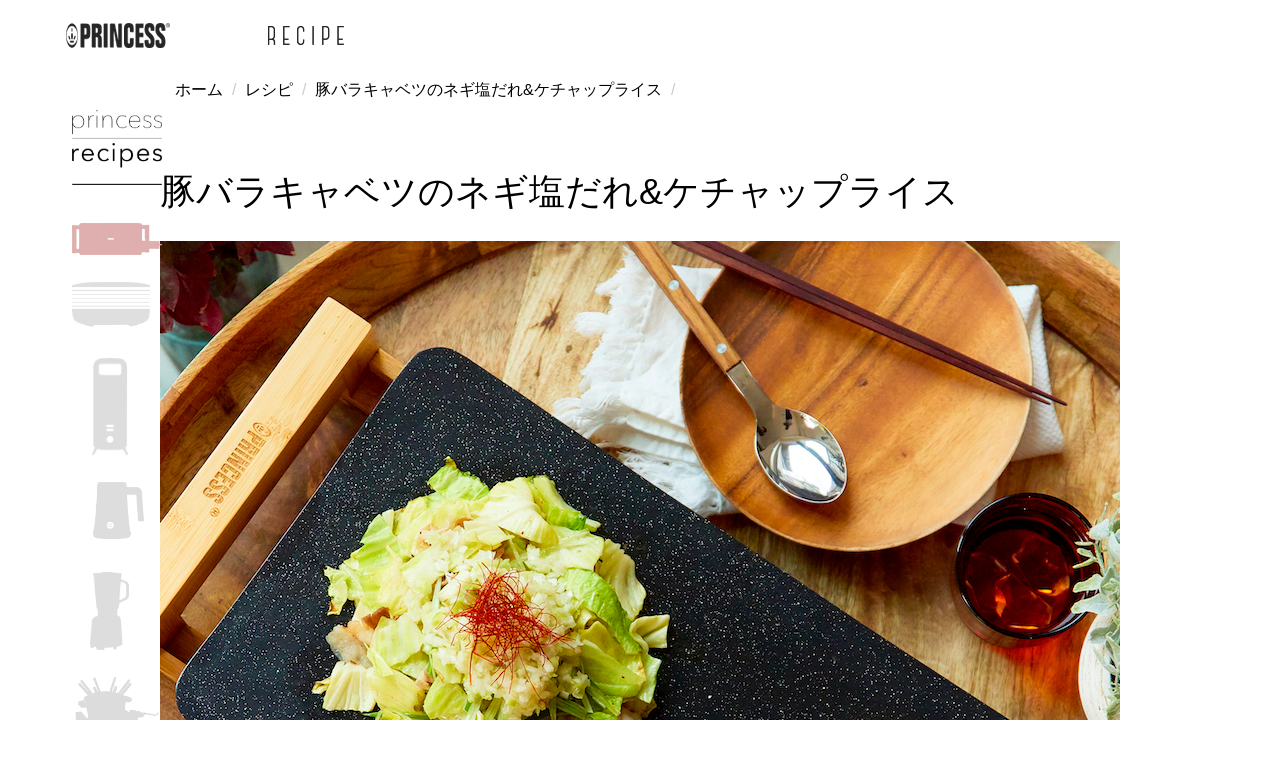

--- FILE ---
content_type: text/html; charset=UTF-8
request_url: https://www.princess-jp.com/recipes/poakcabbegeandketchuprice/
body_size: 5396
content:
<!DOCTYPE html>
<!--version-->
<html lang="ja">

<head>
    <meta charset="utf-8">
<!--  -->

    <title>豚バラキャベツのネギ塩だれ&#038;ケチャップライス | PRINCESS（プリンセス）公式オンラインストア</title>
    <!-- Google Tag Manager -->
    <script>
    (function(w, d, s, l, i) {
        w[l] = w[l] || [];
        w[l].push({
            'gtm.start': new Date().getTime(),
            event: 'gtm.js'
        });
        var f = d.getElementsByTagName(s)[0],
            j = d.createElement(s),
            dl = l != 'dataLayer' ? '&l=' + l : '';
        j.async = true;
        j.src = 'https://www.googletagmanager.com/gtm.js?id=' + i + dl;
        f.parentNode.insertBefore(j, f);
    })(window, document, 'script', 'dataLayer', 'GTM-W7FW6DR');
    </script>

    <!-- End Google Tag Manager -->
    <!-- Clarity Tag  -->
	
	<script type="text/javascript">
    (function(c,l,a,r,i,t,y){
        c[a]=c[a]||function(){(c[a].q=c[a].q||[]).push(arguments)};
        t=l.createElement(r);t.async=1;t.src="https://www.clarity.ms/tag/"+i;
        y=l.getElementsByTagName(r)[0];y.parentNode.insertBefore(t,y);
    })(window, document, "clarity", "script", "jyjxgxr46j");
   </script>
	<!-- End Clarity Tag  -->

    <meta name="description"
        content="オランダ発の家電メーカーPRINCESS(プリンセス)のホットプレートは、真っ白なオシャレすぎるテーブルグリルピュア。 いつもの食材も遠赤外線効果で、食材の芯まで短時間で火を通し素材本来の旨みを引き出します。セラミックコーティングでオイルフリーな調理も可能な上、油はねや焦げ付き、煙や室内の臭いも気にせず食事が楽しめます。 プリンセスのテーブルグリルシリーズ製品は、収納いらずで卓上でインテリアとしても大活躍します。">
    <meta name="copyright" content="Copyright &copy; CORED Co., Ldt. All Right reserved.">
        <meta name="viewport"
        content="width=device-width, initial-scale=1.0, minimum-scale=1.0, maximum-scale=1.0, user-scalable=yes">
    
    <link rel="shortcut icon" href="https://princess-jp.com/images/favicon.ico">
    <link rel="apple-touch-icon" href="https://princess-jp.com/images/favicon.png" sizes="152x152">
    <link rel="icon" href="https://princess-jp.com/images/favicon.png" sizes="192x192" type="image/png">
    <meta property="og:title" content="卓上料理で生まれる幸せなトキ｜PRINCESS（プリンセス）公式オンラインストア">
    <meta property="og:type" content="website">
    <meta property="og:url" content="https://princess-jp.com/">
    <meta property="og:image" content="https://princess-jp.com/images/main.jpg">
    <meta property="og:description"
        content="オランダ発の家電メーカーPRINCESS(プリンセス)のホットプレートは、真っ白なオシャレすぎるテーブルグリルピュア。 いつもの食材も遠赤外線効果で、食材の芯まで短時間で火を通し素材本来の旨みを引き出します。セラミックコーティングでオイルフリーな調理も可能な上、油はねや焦げ付き、煙や室内の臭いも気にせず食事が楽しめます。 プリンセスのテーブルグリルシリーズ製品は、収納いらずで卓上でインテリアとしても大活躍します。">
    <meta property="og:site_name" content="卓上料理で生まれる幸せなトキ｜PRINCESS（プリンセス）公式オンラインストア">
    <meta property="fb:app_id" content="797281454620193">

    <script type="text/javascript" src="https://princess-jp.com/js/jquery.min.js"></script>
    <script type="text/javascript" src="https://princess-jp.com/js/jquery.inview.js"></script>
    <script src="//maxcdn.bootstrapcdn.com/bootstrap/3.2.0/js/bootstrap.min.js" type="text/javascript"></script>
    <script type="text/javascript" src="https://princess-jp.com/js/owl.carousel.js"></script>
    <script type="text/javascript" src="https://princess-jp.com/js/slider.js"></script>
    <script type="text/javascript" src="https://princess-jp.com/js/function.js"></script>
        <script type="text/javascript" src="https://princess-jp.com/js/products.js"></script>
    


    <link href="https://fonts.googleapis.com/css?family=Oswald:200,300,400,500,600,700&display=swap" rel="stylesheet">
    <link rel="stylesheet" type="text/css" href="https://princess-jp.com/css/owl.carousel.css">
        <link href="https://maxcdn.bootstrapcdn.com/bootstrap/3.2.0/css/bootstrap.min.css" rel="stylesheet">
    <link rel="stylesheet" href="https://princess-jp.com/css/bt3/common.css" type="text/css" />
    <link rel="stylesheet" href="https://princess-jp.com/css/top.css" type="text/css" />
    <link rel="stylesheet" href="https://princess-jp.com/css/shopify.css" type="text/css" />
            <link rel="stylesheet" href="https://princess-jp.com/css/products_new.css" type="text/css" />
    
</head>

<body>
    <main>
                <header>
            <div class="globalMenu clearfix">
                <div class="LeftMenu pull-left">
                    <a href="https://store.cored.co.jp/pages/princess-home" class="toplogo pull-left">
                        <img class="princess_logo img-responsive"
                            src="https://princess-jp.com/img/common/princess_logo.png" alt="PRINCESS" />
                    </a>
                    <div class="pull-left">
                        <ul>
                            <!-- <li class="menu_home"><a href="https://princess-jp.com/"><img
                                        class="img-responsive"
                                        src="https://princess-jp.com/img/common/menu_home.png" alt="ホーム"
                                        onmouseover="this.src='https://princess-jp.com/img/common/menu_home_hover.png'"
                                        onmouseout="this.src='https://princess-jp.com/img/common/menu_home.png'"
                                        onmousedown="this.src='https://princess-jp.com/img/common/menu_home_click.png'" /></a>
                            </li>-->
                            <!-- <li class="menu_product"><a href="https://princess-jp.com/products.html"><img
                                        class="img-responsive"
                                        src="https://princess-jp.com/img/common/menu_product.png"
                                        alt="製品情報・購入"
                                        onmouseover="this.src='https://princess-jp.com/img/common/menu_product_hover.png'"
                                        onmouseout="this.src='https://princess-jp.com/img/common/menu_product.png'"
                                        onmousedown="this.src='https://princess-jp.com/img/common/menu_product_click.png'" /></a>
                            </li>-->
                            <!-- <li class="menu_option"><a href="https://princess-jp.com/options/"><img
                                        class="img-responsive"
                                        src="https://princess-jp.com/img/common/menu_option.png"
                                        alt="オプション情報・購入"
                                        onmouseover="this.src='https://princess-jp.com/img/common/menu_option_hover.png'"
                                        onmouseout="this.src='https://princess-jp.com/img/common/menu_option.png'"
                                        onmousedown="this.src='https://princess-jp.com/img/common/menu_option_click.png'" /></a>
                            </li>-->
                            <!-- <li class="menu_support"><a href="https://princess-jp.com/support.html"><img
                                        class="img-responsive"
                                        src="https://princess-jp.com/img/common/menu_support.png"
                                        alt="サポート"
                                        onmouseover="this.src='https://princess-jp.com/img/common/menu_support_hover.png'"
                                        onmouseout="this.src='https://princess-jp.com/img/common/menu_support.png'"
                                        onmousedown="this.src='https://princess-jp.com/img/common/menu_support_click.png'" /></a>
                            </li>-->
                            <li class="menu_recipe"><a href="https://princess-jp.com/recipes/"><img
                                        class="img-responsive"
                                        src="https://princess-jp.com/img/common/menu_recipe.png" alt="レシピ"
                                        onmouseover="this.src='https://princess-jp.com/img/common/menu_recipe_hover.png'"
                                        onmouseout="this.src='https://princess-jp.com/img/common/menu_recipe.png'"
                                        onmousedown="this.src='https://princess-jp.com/img/common/menu_recipe_click.png'" /></a>
                            </li>
                            <!-- <li class="menu_about"><a href="https://princess-jp.com/about.html"><img
                                        class="img-responsive"
                                        src="https://princess-jp.com/img/common/menu_about.png" alt="アバウト"
                                        onmouseover="this.src='https://princess-jp.com/img/common/menu_about_hover.png'"
                                        onmouseout="this.src='https://princess-jp.com/img/common/menu_about.png'"
                                        onmousedown="this.src='https://princess-jp.com/img/common/menu_about_click.png'" /></a>
                            </li>-->
                        </ul>
                    </div>
                </div>
                <div class="RightMenu pull-right">
                    <a class="sMenu pull-right" data-toggle="modal" data-target="#myModal"><img
                            class="menu_close img-responsive"
                            src="https://princess-jp.com/img/common/menu_close.png" alt="PRINCESS" /></a>
                    <div class="pull-right">
                        <ul>
                            <!--
                            <li class="menu_login"><a href="https://princess-jp.com/member/login/"><img
                                        class="img-responsive"
                                        src="https://princess-jp.com/img/common/menu_login.png" alt="ログイン"
                                        onmouseover="this.src='https://princess-jp.com/img/common/menu_login_hover.png'"
                                        onmouseout="this.src='https://princess-jp.com/img/common/menu_login.png'"
                                        onmousedown="this.src='https://princess-jp.com/img/common/menu_login_click.png'" /></a>
                            </li>
        -->
        <!--
                            <li class="menu_cart"><a href="https://store.cored.co.jp/cart"><img
                                        class="img-responsive"
                                        src="https://princess-jp.com/img/common/menu_cart.png" alt="カート"
                                        onmouseover="this.src='https://princess-jp.com/img/common/menu_cart_hover.png'"
                                        onmouseout="this.src='https://princess-jp.com/img/common/menu_cart.png'"
                                        onmousedown="this.src='https://princess-jp.com/img/common/menu_cart_click.png'" /></a>
                            </li>
        -->
                            <!-- <li class="menu_mypage"><a href="https://shopify.com/82776260923/auth/lookup?destination_uuid=3167ab58-e773-43db-92e2-9fcfafd6d2f1&redirect_uri=https%3A%2F%2Fshopify.com%2F82776260923%2Faccount%2Fcallback&rid=a2b851e5-45dd-4cda-a9a6-1a4b5e86ce58&ui_locales=ja"><img
                                        class="img-responsive"
                                        src="https://princess-jp.com/img/common/menu_mypage.png"
                                        alt="マイページ"
                                        onmouseover="this.src='https://princess-jp.com/img/common/menu_mypage_hover.png'"
                                        onmouseout="this.src='https://princess-jp.com/img/common/menu_mypage.png'"
                                        onmousedown="this.src='https://princess-jp.com/img/common/menu_mypage_click.png'" /></a>
                            </li>-->
                        </ul>
                    </div>
                </div>

                <!-- モーダルの設定 -->
                <div class="modal fade" role="dialog" id="myModal" tabindex="-1" aria-labelledby="myModalLabel">
                    <div class="modal-dialog" role="document">
                        <div class="modal-content">
                            <div class="modal-header">
                                <button type="button" class="close" data-dismiss="modal" aria-label="閉じる"><img
                                        class="modal_img_close img-responsive" src="/img/common/modal_img_close.png"
                                        alt="閉じる" /></button>
                                <h4 class="modal-title" id="myModalLabel"><img class="modal_logo img-responsive"
                                        src="/img/common/modal_logo.png" alt="PRINCESS" /></h4>
                            </div>
                            <div class="modal-body">
                                <div class="row">
                                    <div class="col-xs-12">
                                        <ul>
                                            <!-- <a href="/">
                                                <li class="modal_home col-xs-6">ホーム</li>
                                            </a>-->
                                            <!--<a href="/support.html">
                                                <li class="modal_support col-xs-6">サポート</li>
                                            </a>-->
                                            <!--<a href="/products.html">
                                                <li class="modal_products col-xs-6">製品情報・購入</li>
                                            </a>-->
                                            <a href="/recipes/">
                                                <li class="modal_recipe col-xs-6">レシピ</li>
                                            </a>
                                            <!--<a href="/options/">
                                                <li class="modal_option col-xs-6">オプション・購入</li>
                                            </a>-->
                                            <!--<a href="/about.html">
                                                <li class="modal_about col-xs-6">アバウト</li>
                                            </a>-->
                                        </ul>
                                    </div>
                                </div>
                            </div>
                        </div><!-- /.modal-content -->
                    </div><!-- /.modal-dialog -->
                </div><!-- /.modal -->
            </div>
        </header>
        
<!-- /CONTENT -->
    <section>
      <div class="indivContents clearfix">
<!--        <div id="TP"><ul class="breadcrumb"><li><a href="https://princess-jp.com/">ホーム</a> </li>              <li><a href="https://princess-jp.com/recipes/index.php">レシピ</a></li><li>レシピ一覧<li></ul></div> -->
          <div class="mainContents clearfix container">


            <div class="recipes_sideMenu">
  <div class="pagetitle text-center"><img class="recipe_logo img-responsive" src="/recipes/img/recipe_logo.png" alt="レシピ recipes"></div>
  <ul class="recipesMenu text-center">
    <li class="li_menuicon_pure">
      <a href="/recipes_cat/table_grill_series/">        <img class="menuicon_pure_n img-responsive" src="/recipes/img/menuicon_pure_a.png" alt="Table Grill Pure" onmouseover="this.src='/recipes/img/menuicon_pure_h.png'" onmouseout="this.src='/recipes/img/menuicon_pure_a.png'" onmousedown="this.src='/recipes/img/menuicon_pure_c.png'" /></a>
    </li>
    <li class="li_menuicon_dryer">
      <a href="/recipes_cat/food_dryer/"><img class="menuicon_dryer_n img-responsive" src="/recipes/img/menuicon_dryer_n.png" alt="Food Dryer" onmouseover="this.src='/recipes/img/menuicon_dryer_h.png'" onmouseout="this.src='/recipes/img/menuicon_dryer_n.png'" onmousedown="this.src='/recipes/img/menuicon_dryer_c.png'" />      </a>
    </li>
    <li class="li_menuicon_hsm">
      <a href="/recipes_cat/hot_snack_maker/"><img class="menuicon_hsm_n img-responsive" src="/recipes/img/menuicon_hsm_n.png" alt="Hot Snack Maker" onmouseover="this.src='/recipes/img/menuicon_hsm_h.png'" onmouseout="this.src='/recipes/img/menuicon_hsm_n.png'" onmousedown="this.src='/recipes/img/menuicon_hsm_c.png'" />      </a>
    </li>
    <li class="li_menuicon_milk">
      <a href="/recipes_cat/milk_frother/"><img class="menuicon_milk_n img-responsive" src="/recipes/img/menuicon_milk_n.png" alt="Milk Frother Pro" onmouseover="this.src='/recipes/img/menuicon_milk_h.png'" onmouseout="this.src='/recipes/img/menuicon_milk_n.png'" onmousedown="this.src='/recipes/img/menuicon_milk_c.png'" />      </a>
    </li>
    <li class="li_menuicon_blender">
      <a href="/recipes_cat/blender/"><img class="menuicon_blender_n img-responsive" src="/recipes/img/menuicon_blender_n.png" alt="Piano Blender" onmouseover="this.src='/recipes/img/menuicon_blender_h.png'" onmouseout="this.src='/recipes/img/menuicon_blender_n.png'" onmousedown="this.src='/recipes/img/menuicon_blender_c.png'" />      </a>
    </li>
    <li class="li_menuicon_fondue">
      <a href="/recipes_cat/table_fondue_fry_pure/"><img class="menuicon_fondue_n img-responsive" src="/recipes/img/menuicon_fondue_n.png" alt="Table Fondue & Fry Pure" onmouseover="this.src='/recipes/img/menuicon_fondue_h.png'" onmouseout="this.src='/recipes/img/menuicon_fondue_n.png'" onmousedown="this.src='/recipes/img/menuicon_fondue_c.png'" />      </a>
    </li>
    <li class="li_menuicon_fondue">
      <a href="/recipes_cat/separate_pot/"><img class="menuicon_sp_n img-responsive" src="/recipes/img/menuicon_sp_n.png" alt="Separate Pot Pure & Black" onmouseover="this.src='/recipes/img/menuicon_sp_h.png'" onmouseout="this.src='/recipes/img/menuicon_sp_n.png'" onmousedown="this.src='/recipes/img/menuicon_sp_c.png'" />      </a>
    </li>
  </ul>
</div>
<link rel="stylesheet" href="/css/bt3/recipes.css" type="text/css" />

<div id="TP"><ul class="breadcrumb"><li><a href="https://princess-jp.com/">ホーム</a> </li>
  <li><a href="https://princess-jp.com/recipes_cat/table_grill_series/">レシピ</a></li>
 <li>豚バラキャベツのネギ塩だれ&#038;ケチャップライス</li>
 <li></li>
 </ul></div>

<div class="mainContents clearfix container">
  <h1 class="recipe_title02">豚バラキャベツのネギ塩だれ&#038;ケチャップライス</h1>
  <p class="img01"><img src="https://princess-jp.com/wp/wp-content/uploads/2022/03/0171-1Lsqのコピー.jpg" alt="豚バラキャベツのネギ塩だれ&#038;ケチャップライス" /></p>
  <p class="txt01">豚バラの旨味とキャベツの甘み、ネギ塩だれの塩味のバランスが絶妙なメインのおかずに、手軽にできるケチャップライスを合わせてホットワンプレートごはん。
休日ランチにぴったりなワンプレートです。</p>
  <div class="recipe_details">
   <div class="recipe_ingredients">
    
    <h2 class="recipe_title03">材料<span>２人分</span></h2>
    <p class="img01"><img src="https://princess-jp.com/wp/wp-content/uploads/2022/03/0015Lsqのコピー.jpg" alt="写真" /></p>    <table class="recipe_table">
     <tbody>
      <tr>
       <th>豚バラ(切り落とし) </th>
       <td>100g</td>
      </tr>      <tr>
       <th>キャベツ (一口大) </th>
       <td>1/4個</td>
      </tr>      <tr>
       <th>白ねぎ(上の部分を千切り)</th>
       <td>1/2 本</td>
      </tr>      <tr>
       <th>●ねぎ塩ダレ</th>
       <td></td>
      </tr>      <tr>
       <th>a)白ねぎ(白い部分をみじん切り)</th>
       <td>1/2本</td>
      </tr>      <tr>
       <th>a)塩麹 </th>
       <td>大さじ1/2</td>
      </tr>      <tr>
       <th>a)レモン汁 </th>
       <td>大さじ1/2</td>
      </tr>      <tr>
       <th>a)ごま油 </th>
       <td>大さじ1</td>
      </tr>      <tr>
       <th>●ケチャップライス</th>
       <td></td>
      </tr>      <tr>
       <th>b)ごはん </th>
       <td>250g</td>
      </tr>      <tr>
       <th>b)ケチャップ </th>
       <td>大さじ1</td>
      </tr>      <tr>
       <th>ごま油 </th>
       <td>大さじ1</td>
      </tr>      <tr>
       <th>塩こしょう </th>
       <td>少々</td>
      </tr>                                                                                                           </tbody>
    </table>
    <div class="free_space">
         </div>
   </div>
   <div class="recipe_cooking">
    <h2 class="recipe_title03">作り方<span>調理時間 １５分</span></h2>
    <ol class="cooking">
     <li>aの材料を全て混ぜる。     </li>     <li>ボウルにbと１のねぎ塩ダレの1/2の量を加えて切るように混ぜる。<p class="img01"><img src="https://princess-jp.com/wp/wp-content/uploads/2022/03/0100Lのコピー.jpg" alt="豚バラキャベツのネギ塩だれ&#038;ケチャップライス" /></p>     </li>     <li>プレートにストッパーをセットしごま油をしきダイヤルをMidに設定する。     </li>     <li>豚バラ肉を炒め塩こしょうを振り少し色が変わったらキャベツ、白ねぎ（上の部分）を加え1カ所にまとめ、蓋をする。<p class="img01"><img src="https://princess-jp.com/wp/wp-content/uploads/2022/03/0146Lのコピー.jpg" alt="豚バラキャベツのネギ塩だれ&#038;ケチャップライス" /></p>     </li>     <li>空いたスペースに1のごはんを載せて炒める。<p class="img01"><img src="https://princess-jp.com/wp/wp-content/uploads/2022/03/0157Lのコピー.jpg" alt="豚バラキャベツのネギ塩だれ&#038;ケチャップライス" /></p>     </li>     <li>全体的に火が通ったらダイヤルをOFFにし、豚バラ肉にねぎ塩ダレをのせ完成。<p class="img01"><img src="https://princess-jp.com/wp/wp-content/uploads/2022/03/0163Lのコピー.jpg" alt="豚バラキャベツのネギ塩だれ&#038;ケチャップライス" /></p>     </li>                                                                                                          </ol>
   </div>
  </div>
  <ul class="recipe_sns">
   <li class="recipe_facebook"><a href="//www.facebook.com/sharer.php?u=https://princess-jp.com/recipes/poakcabbegeandketchuprice/?utm_source=Facebook&utm_medium=social" target="_blank" rel="nofollow" class="share facebook"></a></li>
   <li class="recipe_twitter"><a href="//twitter.com/share?text=豚バラキャベツのネギ塩だれ&#038;ケチャップライス｜PRINCESS（プリンセス）&hashtags=princess&url=https://princess-jp.com/recipes/poakcabbegeandketchuprice/%3Futm_source%3DTwitter%26utm_medium%3Dsocial" onClick="window.open(this.href, 'tweetwindow', 'width=650, height=470, personalbar=0, toolbar=0, scrollbars=1, sizable=1'); return false;" target="_blank" rel="nofollow" class="share twitter"></a></li>
   <li class="recipe_line"><a href="//line.me/R/msg/text/?豚バラキャベツのネギ塩だれ&#038;ケチャップライス｜PRINCESS（プリンセス） https://princess-jp.com/recipes/poakcabbegeandketchuprice/?utm_source=LINE&utm_medium=social" target="_blank" rel="nofollow" class="share line"></a></li>
  </ul>
  <div class="recommend">
   <h2>こちらのレシピも</h2>
   <ul class="recipe_list">
       <li>
    <a href="https://princess-jp.com/recipes/nakedpancake/">
     <p class="recipe_list_photo"><img src="https://princess-jp.com/wp/wp-content/uploads/2020/07/ネイキッドパンケーキメイン.jpg" alt="ネイキッドパンケーキ" class="hov" /></p>
     <h3>ネイキッドパンケーキ</h3>
     <p class="recipe_list_auter">安藤千英 氏考案</p>
    </a>
   </li>
   <li>
    <a href="https://princess-jp.com/recipes/poiretofwhitefishandgrillvege/">
     <p class="recipe_list_photo"><img src="https://princess-jp.com/wp/wp-content/uploads/2021/11/0324sr.jpg" alt="白身魚のポワレと根菜のグリル" class="hov" /></p>
     <h3>白身魚のポワレと根菜のグリル</h3>
     <p class="recipe_list_auter">安藤千英 氏考案</p>
    </a>
   </li>
   <li>
    <a href="https://princess-jp.com/recipes/chickennanban/">
     <p class="recipe_list_photo"><img src="https://princess-jp.com/wp/wp-content/uploads/2021/08/チキン南蛮グリル野菜.jpg" alt="チキン南蛮&#038;グリル野菜" class="hov" /></p>
     <h3>チキン南蛮&#038;グリル野菜</h3>
     <p class="recipe_list_auter">安藤千英 氏考案</p>
    </a>
   </li>
   <li>
    <a href="https://princess-jp.com/recipes/chicken_mustardcream1/">
     <p class="recipe_list_photo"><img src="https://princess-jp.com/wp/wp-content/uploads/2020/04/img_1177.jpg" alt="鶏肉の粒マスタードクリーム煮" class="hov" /></p>
     <h3>鶏肉の粒マスタードクリーム煮</h3>
     <p class="recipe_list_auter"></p>
    </a>
   </li>
   </ul>
   <p class="back_list"><a href="/recipes_cat/table_grill_series/">一覧へ戻る</a></p>
  </div>
</div>
        </div>
      </div>
    </section>
<!-- /CONTENT -->

<footer id="footer">
	  <div class="ftBlock01 clearfix">
    <div class="ftMenu01">
      <a href="https://store.cored.co.jp/pages/princess-home">
        <img class="princess_white img-responsive" src="https://princess-jp.com/img/common/princess_white.png" alt="PRINCESS" />
      </a>
    </div>
    <div class="ftMenu02">
      <div class="ft_title">
        <a href="https://store.cored.co.jp/pages/princess-home">製品情報・購入</a>
      </div>
      <ul>
        <li><a href="https://store.cored.co.jp/products/10303">テーブルグリルピュア</a></li>
        <li><a href="https://store.cored.co.jp/products/10303">テーブルグリルストーン</a></li>
        <li><a href="https://store.cored.co.jp/products/table-grill-mini-pure">テーブルグリルミニピュア</a></li>
        <li><a href="https://store.cored.co.jp/products/food-dryer">フードドライヤー Ver.2018</a></li>
        <li><a href="https://store.cored.co.jp/products/table-fondue-and-fry-pure">テーブルフォンデュ&フライピュア</a></li>
        <li><a href="https://store.cored.co.jp/products/1630">セパレート ポット ピュア＆ブラック</a></li>
      </ul>
    </div>
    <div class="ftMenu03">
      <div class="ft_title">
        <a href="https://store.cored.co.jp/collections/princess-accessories">オプション情報・購入</a>
      </div>
      <ul>
        <li><a href="https://store.cored.co.jp/products/103030lid">LID&Stopper（テーブルグリルシリーズ）</a></li>
        <li><a href="https://store.cored.co.jp/products/plate10303">プレート（テーブルグリルシリーズ）</a></li>
      </ul>
    </div>
    <div class="ftMenu05">
      <ul>
        <li><a href="https://princess-jp.com/recipes/">レシピ</a></li>
      </ul>
    </div>
  </div>

  <div class="ftBlock02 clearfix">

    <div class="ftMenu07">
      <div class="copywright">
        &copy;2019 CORED Co., Ltd. All rights reserved.
      </div>
    </div>
  </div>
  <div class="snsBox">
   <ul>
     <li><a href="https://www.instagram.com/princess.jp/" target="_blank"><img class="img_instagram img-responsive" src="https://princess-jp.com/img/common/img_instagram.png" alt="instagram" onmouseover="this.src='https://princess-jp.com/img/common/img_instagram_hover.png'" onmouseout="this.src='https://princess-jp.com/img/common/img_instagram.png'" onmousedown="this.src='https://princess-jp.com/img/common/img_instagram_click.png'"/></a></li>
   </ul>
 </div>
	
</footer>
</main>
<script type="text/JavaScript" src="https://princess-jp.com/js/analog.js"></script>
	<script>
		/(trident|msie)/i.test(navigator.userAgent) && document.getElementById && window.addEventListener && window.addEventListener("hashchange", function() {
			var t, e = location.hash.substring(1);
			/^[A-z0-9_-]+$/.test(e) && (t = document.getElementById(e)) && (/^(?:a|select|input|button|textarea)$/i.test(t.tagName) || (t.tabIndex = -1), t.focus())
		}, !1);
	</script>
</body>

</html>

--- FILE ---
content_type: text/css; charset=UTF-8
request_url: https://princess-jp.com/css/bt3/common.css
body_size: 1880
content:
@charset "utf-8";

/* PC　共通スタイル */

body{
  background:#FFFFFF;
  color:#445459;
  font-size:15px;
  font-family: ヒラギノ角ゴ Pro W3, Hiragino Kaku Gothic Pro, メイリオ, Meiryo, ＭＳ Ｐゴシック, MS PGothic, sans-serif;
  line-height:1.75;
  min-width:768px;
  width:100%;
}

.clearfix:after{
  content : "";
  display : block;
  height : 0;
  clear : both;
}

/*
a:link,
a:visited,
a:active,
a:hover,
a:focus{
  border:none;
  background:none;
}
*/

input[type="image"]:focus {
  outline: 0;
  border-color: transparent;
}

.breadcrumb{
  background:transparent;
  border-radius:0;
  margin-bottom:0;
}

h2,
h3,
th,
td,
dt,
dd,
li,
p{
  line-height:1.75;
}



/* 個別ページ */

.indivContents{
  background:#FFFFFF;
  padding-top:68px;
}
@media screen and (max-width: 1024px) {
  .indivContents{
    padding-top:62px;
  }
}
@media screen and (max-width: 768px) {
}


.indivContents h1{
  margin:60px 0 30px 0;
}

.indivContents h1.add_h1{
  color: #000000;
  font-family: ヒラギノ角ゴ Pro W3, Hiragino Kaku Gothic Pro, メイリオ, Meiryo, ＭＳ Ｐゴシック, MS PGothic, sans-serif;
  font-size: 2em;
}

.indivContents h2{
  font-size:1em;
  margin:0;
}

.indivContents h3{
  font-size:1em;
  margin:0;
}

.indivContents .mainContents{
  padding-bottom:30px;
}



/* メディア掲載ページ */

.mediaContents{
  background:#FFFFFF;
  padding-top:68px;
}
@media screen and (max-width: 1024px) {
  .mediaContents{
    padding-top:62px;
  }
}
@media screen and (max-width: 768px) {
}


.mediaContents .mainContents{
  padding-bottom:60px;
}

.mediaContents .mainContents h1{
  color:#000000;
  font-family: ヒラギノ角ゴ Pro W3, Hiragino Kaku Gothic Pro, メイリオ, Meiryo, ＭＳ Ｐゴシック, MS PGothic, sans-serif;
  font-size:2em;
  margin:60px 0 30px 0;
}

/*
.mediaContents .mainContents img.size-full,
.mediaContents .mainContents img.size-medium,
.mediaContents .mainContents img.size-large{
  display: block;
  width: 100% \9;
  max-width: 100%;
  height: auto;
}
*/


/* グローバルメニュー */

.globalMenu{
  background:#FFFFFF;
  height: 68px;
  font-size:0;
  line-height:1;
  opacity: 0.85;
  position: fixed;
  width:100%;
  z-index: 999;
  top:0px !important;


}
@media screen and (max-width: 1024px) {
  .globalMenu{
    height:62px;
  }
}
@media screen and (max-width: 768px) {
}


.globalMenu a{
  display:block;
}


.globalMenu .LeftMenu{
  display:block;
  width:1024px;
}
@media screen and (max-width: 1024px) {
  .globalMenu .LeftMenu{
    width:50%;
  }
}
@media screen and (max-width: 768px) {
  .globalMenu .LeftMenu{
    width:30%;
  }
}
@media screen and (max-width: 640px) {
  .globalMenu .LeftMenu{
    width:50%;
  }
}


.globalMenu .LeftMenu ul{
  padding-top:6px;
  margin-bottom:0px;
  padding-left:0;
}
@media screen and (max-width: 1024px) {
  .globalMenu .LeftMenu ul{
    display:none;
  }
}
@media screen and (max-width: 768px) {
}


.globalMenu .LeftMenu li{
  display:inline-block;
}


.globalMenu .toplogo{
  padding-left:66px;
  padding-top:23px;
  padding-right:76px;
}
@media screen and (max-width: 1024px) {
  .globalMenu .toplogo{
  padding-top:20px;
    padding-right:15px;
  }
}
@media screen and (max-width: 768px) {
  .globalMenu .toplogo{
    padding-left:32px;
  }
}


.globalMenu .LeftMenu li.menu_home{
  background:url("/img/common/bg_img_line.png") 111px 10px no-repeat;
}
@media screen and (max-width: 1024px) {
}
@media screen and (max-width: 768px) {
}


.globalMenu .LeftMenu li.menu_home img{
  padding-right:5px;
}

.globalMenu .LeftMenu li.menu_product img{
  padding-right:6px;
}

.globalMenu .LeftMenu li.menu_option img{
  padding-right:5px;
}

.globalMenu .LeftMenu li.menu_support img{
  padding-right:5px;
}


.globalMenu .LeftMenu li.menu_recipe img{
  padding-right:7px;
}

.globalMenu .LeftMenu li.menu_about img{
}


.globalMenu .RightMenu{
  display:block;
  padding-right:39px;
  width:350px;
}
@media screen and (max-width: 1024px) {
  .globalMenu .RightMenu{
    padding-right:10px;
    width:50%;
  }
}
@media screen and (max-width: 768px) {
  .globalMenu .RightMenu{
    width:70%;
  }
}
@media screen and (max-width: 640px) {
  .globalMenu .RightMenu{
    width:50%;
  }
}


.globalMenu .RightMenu ul{
  margin-bottom:0;
  padding-top:16px;
  padding-left:0;
}
@media screen and (max-width: 1024px) {
  .globalMenu .RightMenu ul{
    padding-top:12px;
    padding-right:0;
  }
}
@media screen and (max-width: 768px) {
}
@media screen and (max-width: 640px) {
  .globalMenu .RightMenu ul{
    display:none;
  }
}


.globalMenu .RightMenu li{
  background:url("/img/common/bg_img_line.png") left top no-repeat;
  display:table-cell;
  height:40px;
  vertical-align:middle;
}
@media screen and (max-width: 1024px) {
  .globalMenu .RightMenu li{
    background:none;
  }
}
@media screen and (max-width: 768px) {
}


.globalMenu .RightMenu li:first-child{
  background:none;
}
@media screen and (max-width: 1024px) {
  .globalMenu .RightMenu li:first-child{
  }
}
@media screen and (max-width: 768px) {
}


.globalMenu .RightMenu li:last-child{
}
@media screen and (max-width: 1024px) {
  .globalMenu .RightMenu li:last-child{
    border-right:1px solid #AAAAAA;
  }
}
@media screen and (max-width: 768px) {
}


.globalMenu .RightMenu li.menu_login img{
  padding-left:20px;
  padding-right:22px;
}
@media screen and (max-width: 1024px) {
  .globalMenu .RightMenu li.menu_login img{
    padding-left:15px;
    padding-right:15px;
  }
}
@media screen and (max-width: 768px) {
}


.globalMenu .RightMenu li.menu_cart img{
  padding-left:17px;
  padding-right:15px;
}
@media screen and (max-width: 1024px) {
  .globalMenu .RightMenu li.menu_cart img{
    padding-left:15px;
    padding-right:15px;
  }
}
@media screen and (max-width: 768px) {
}


.globalMenu .RightMenu li.menu_mypage img{
  padding-left:17px;
}
@media screen and (max-width: 1024px) {
  .globalMenu .RightMenu li.menu_mypage img{
    padding-left:15px;
    padding-right:30px;
  }
}
@media screen and (max-width: 768px) {
}



.globalMenu a.sMenu{
  cursor: pointer;
  display:none;
}
@media screen and (max-width: 1024px) {
  .globalMenu a.sMenu{
    display:block;
    margin:8px 0 0 20px;
    padding:10px;
  }
}
@media screen and (max-width: 768px) {
}



header .modal-dialog{
  margin:0 auto;
  width:80%;
}

header .modal-content{
  background-color:#000000;
  border-radius:0;
  color:#FFFFFF;
}

header .modal-header{
  border-color:#808080;
}

header .modal-body{
  padding:0;
}

header .modal ul{
  margin-bottom:0;
  padding-left:0;
}

header .modal li{
  list-style:none;
  font-size:1.5em;
  font-family: "Yu Gothic", YuGothic;
  padding:200px 27px 27px 0;
  text-align:right;
}

header .modal ul a{
  color:#FFFFFF;
}

header .modal ul a:hover{
  opacity: 0.85;
}

header .modal .col-xs-6{
  border:1px solid #808080;
  padding-left:0;
  padding-right:27px;
}

header .modal_home{
  background:url("/img/common/modal_home.png") 39px 39px no-repeat;
}

header .modal_support{
  background:url("/img/common/modal_support.png") 39px 39px no-repeat;
}

header .modal_products{
  background:url("/img/common/modal_products.png") 39px 39px no-repeat;
}

header .modal_recipe{
  background:url("/img/common/modal_recipe.png") 39px 39px no-repeat;
}

header .modal_option{
  background:url("/img/common/modal_option.png") 39px 39px no-repeat;
}

header .modal_about{
  background:url("/img/common/modal_about.png") 39px 39px no-repeat;
}

.mb100{
  padding-top:30px;
}

/* フッター */

footer{
  background:#141419;
  color:#969696;
  padding:142px 0 26px 72px;
  position:relative;
  z-index:10000;
}
@media screen and (max-width: 1024px) {
  footer{
    padding:63px 20px 15px 66px;
  }
}
@media screen and (max-width: 768px) {
  footer{
    padding:47px 48px 15px 30px;
  }
}


footer a{
  color:#969696;
}

footer a:hover{
  color:#969696;
  opacity: 0.85;
  text-decoration:none;
}

.ftMenu01{
  float:left;
  width:176px;
}
@media screen and (max-width: 1024px) {
  .ftMenu01{
    float:none;
    width:104px;
  }
}
@media screen and (max-width: 768px) {
}


.ftMenu01 a{
  display:block;
}


.ftMenu02{
  float:left;
  width:240px;
}
@media screen and (max-width: 1024px) {
  .ftMenu02{
    float:none;
    margin-top:42px;
    margin-left:12px;
    width:auto;
  }
}
@media screen and (max-width: 768px) {
  .ftMenu02{
    margin-left:16px;
  }
}


.ftMenu03{
  float:left;
  width:290px;
}
@media screen and (max-width: 1024px) {
  .ftMenu03{
    float:none;
    margin-top:16px;
    margin-left:12px;
    width:auto;
  }
}
@media screen and (max-width: 768px) {
  .ftMenu03{
    margin-left:16px;
  }
}


.ftMenu04{
  float:left;
  width:160px;
}
@media screen and (max-width: 1024px) {
  .ftMenu04{
    margin-left:12px;
    margin-top:35px;
    width:145px;
  }
}
@media screen and (max-width: 768px) {
  .ftMenu04{
    margin-left:16px;
  }
}


.ftMenu05{
  float:left;
  width:150px;
}
@media screen and (max-width: 1024px) {
  .ftMenu05{
    margin-top:35px;
    width:120px;
  }
}
@media screen and (max-width: 768px) {
}


.ft_title{
  color:#BEBEBE;
  font-size:0.87em;
  font-weight:bold;
  line-height:1.77;
  margin-bottom:25px;
}

.ft_title a{
  color:#BEBEBE;
}


.ftMenu02 .ft_title,
.ftMenu03 .ft_title{
}
@media screen and (max-width: 1024px) {
  .ftMenu02 .ft_title,
  .ftMenu03 .ft_title{
    border-bottom:1px solid #323232;
    margin-bottom:15px;
    padding-bottom:2px;
  }
}
@media screen and (max-width: 768px) {
}


.ftMenu04 .ft_title{
}
@media screen and (max-width: 1024px) {
  .ftMenu04 .ft_title{
    margin-bottom:15px;
  }
}
@media screen and (max-width: 768px) {
}


.ftMenu02 ul,
.ftMenu03 ul,
.ftMenu04 ul,
.ftMenu05 ul{
  padding-left:0;
  margin-bottom:0;
}

.ftMenu02 li,
.ftMenu03 li{
  font-size:0.8em;
  list-style:none;
  margin-bottom:8px;
}
@media screen and (max-width: 1024px) {
  .ftMenu02 li,
  .ftMenu03 li{
    display:inline-block;
    margin-right:30px;
    margin-bottom:0px;
  }
}
@media screen and (max-width: 768px) {
  .ftMenu02 li,
  .ftMenu03 li{
    margin-right:23px;
  }
}


.ftMenu04 li{
  font-size:0.8em;
  list-style:none;
  margin-bottom:10px;
}

.ftMenu05 li{
  font-size:0.87em;
  font-weight:700;
  list-style:none;
  margin-bottom:20px;
}
@media screen and (max-width: 1024px) {
  .ftMenu05 li{
    margin-bottom:10px;
  }
}
@media screen and (max-width: 768px) {
}


.ftBlock02{
  border-top:1px solid #323232;
  color:#BEBEBE;
  margin-left:182px;
  margin-top:40px;
  padding-top:8px;
}
@media screen and (max-width: 1024px) {
  .ftBlock02{
    margin-left:12px;
    margin-top:48px;
  }
}
@media screen and (max-width: 768px) {
  .ftBlock02{
    margin-left:16px;
    margin-top:36px;
  }
}


.ftBlock02 a{
  color:#BEBEBE;
}

.ftMenu06{
  float:left;
}

.ftMenu06 ul{
  margin-bottom:0;
  padding-left:0;
}

.ftMenu06 li{
  display:inline-block;
  font-size:0.8em;
  margin-right:48px;
}
@media screen and (max-width: 1024px) {
  .ftMenu06 li{
    margin-right:15px;
  }
}
@media screen and (max-width: 768px) {
}



.ftMenu06 li:last-child{
  margin-left:0;
}

.ftMenu07{
  float:right;
}

.copywright{
  font-size:0.7em;
  margin-top:-2px;
  padding-left:0;
  padding-right:40px;
  text-align:right;l
}
@media screen and (max-width: 1024px) {
  .copywright{
    padding-right:0;
  }
}
@media screen and (max-width: 768px) {
}



/* カート */

.cartContents{
  margin-top:100px;
/*  margin-left:163px; */
  margin-left:auto;
  margin-right:auto;
  width:952px;
}
@media screen and (max-width: 1024px) {
  .cartContents{
    width:694px;
  }
}
@media screen and (max-width: 768px) {
  .cartContents{
/*    margin-left:64px; */
    width:640px;
  }
}


.cartContents h1{
  border-top:1px solid #7A96A3;
  margin-bottom:30px;
}

.cartContents ul.cartMenu{
  background:#FFFFFF;
}

.cartContents ul.cartMenu li{
  background:#7A96A3;
  position:relative;
}

.cartContents ul.cartMenu li:last-child{
  background-image:none;
}

.cartContents .img_nav_cart{
  position:absolute;
  left:-6px;
  top:13px;
}

.cartContents ul.cartMenu li img{
  margin-left:auto;
  margin-right:auto;
}

.cartContents ul.cartMenu li.li_ov{
  background:#ED7C9C;
}

.cartContents ul.cartMenu li a:hover{
  background:#ED7C9C;
}

.cartContents ul.cartMenu li.col-xs-2{
  border-right:2px solid #FFFFFF;
  padding-left:0;
  padding-right:0;
}

.cartContents ul.cartMenu li.col-xs-2:last-child{
  border-right:none;
}

.nav-tabs>li>a{
  border:none;
  border-radius:0;
  margin-right:0;
}

.nav>li>a {
  padding: 0 0;
}

.cartContents p.cart_text{
  background:url("/img/cart/bg_cart_text.png") center top no-repeat;
  color:#445459;
  font-size:1.13em;
  font-weight:700;
  line-height:1.6;
  padding-top:35px;
}

.cartContents p.cart_text a{
  color:#0071BC;
  text-decoration:underline;
}

.cartContents .form-group{
  margin-bottom:28px;
}

.cartContents label{
  border-bottom:1px solid #96BAC7;
  color:#60777F;
  display:block;
  font-weight:normal;
  line-height:1.25;
  margin-bottom:15px;
}

.cartContents .form-control{
  border-color:#96BAC7;
  border-radius:0;
  color:#000000;
  height:auto;
  padding:8px 10px;
}

.cartContents input[name="zip"]{
  border:1px solid #96BAC7;
  border-radius:0;
  height:auto;
  line-height:1.42857143;
  padding:8px 10px;
}



/* SNS */

.snsBox{
  border-bottom:1px solid #323232;
  position:absolute;
  left:0;
  top:27px;
  width:100%;
}

.snsBox ul{
  font-size:0;
  margin-bottom:25px;
  padding-left:252px;
}

.snsBox li{
  display:inline-block;
  list-style:none;
  margin-right:51px;
}

.snsBox li.li_twitter{
  margin-right:47px;
}

.snsBox li:last-child{
  margin-right:0;
}

.snsBox .img_facebook{
  width:28px;
}

.snsBox .img_instagram{
  width:28px;
}

.snsBox .img_twitter{
  width:31px;
}

.snsBox .img_youtube{
  width:35px;
}



--- FILE ---
content_type: text/css; charset=UTF-8
request_url: https://princess-jp.com/css/top.css
body_size: 1056
content:
@charset "UTF-8";
* {
  padding: 0;
  margin: 0; }

html {
  overflow-y: scroll;
  padding: 0;
  margin: 0; }

body {
  family: "ヒラギノ角ゴ Pro W3", "Hiragino Kaku Gothic Pro", メイリオ, Meiryo, Helvetica, "Helvetica Neue", Arial, sans-serif;
  font-size: 16px;
  color: #000;
  line-height: 1.8; }
  @media (max-width: 767px) {
    body {
      font-size: 24px; } }

h1, h2, h3, h4, h5, h6 {
  margin: 0;
  padding: 0; }

p, pre, blockquote, ul, ol, dl, dt, dd, hr, form, input {
  margin: 0;
  padding: 0; }

table {
  border-collapse: collapse; }

img {
  border: none;
  vertical-align: top;
  max-width: 100%;
  image-rendering: -webkit-optimize-contrast; }
  @media (max-width: 767px) {
    img {
      image-rendering: auto; } }

em {
  font-style: normal; }

li {
  list-style-type: none; }

.sp,
.sp_flex,
.sp_inline,
.tab {
  display: none !important; }

@media (max-width: 767px) {
  .pc {
    display: none !important; }

  .sp {
    display: block !important; }

  .sp_inline {
    display: inline !important; }

  .sp_flex {
    display: flex !important; } }
@media (max-width: 1000px) {
  .tab {
    display: block !important; } }
.mt00 {
  margin-top: 0 !important; }

/* link
----------------------------------------------------*/
a {
  color: #000000;
  text-decoration: none; }

a:hover {
  color: #999;
  text-decoration: none; }

/* rollover
----------------------------------------------------*/
.hov {
  -webkit-transition: opacity 0.2s linear;
  transition: opacity 0.2s linear; }

.hov:hover {
  opacity: 0.6; }

/* fadeup
----------------------------------------------------*/
.fadeup {
  position: relative;
  -webkit-transform-origin: center center;
  transform-origin: center center;
  transform: translateY(30px);
  opacity: 0;
  transition: all 0.5s ease-out; }

.fadeup.is-enter {
  transform: translateY(0);
  opacity: 1; }

/* loading
----------------------------------------------------*/
.loading {
  position: fixed;
  width: 100vw;
  height: 100vh;
  top: 0px;
  left: 0px;
  background: #FFF;
  z-index: 9999; }

.loading_img {
  position: absolute;
  top: 50%;
  left: 50%;
  -webkit-transform: translate(-50%, -50%);
  -ms-transform: translate(-50%, -50%);
  transform: translate(-50%, -50%);
  margin: 0;
  -webkit-animation: lodanimetion 1500ms ease-out forwards infinite;
  animation: lodanimetion 1500ms ease-out forwards infinite; }

@keyframes lodanimetion {
  from,to {
    opacity: 0; }
  50% {
    opacity: .5; } }
.title {
  font-family: 'Oswald', sans-serif;
  border-bottom: 1px solid #b4b4b4;
  margin: 80px 0 30px 0;
  font-weight: 100;
  line-height: 1.5;
  text-align: center;
  font-size: 60px;
  letter-spacing: 0.07em; }

.document {
  max-width: 1200px;
  margin: 0 auto; }

.attention {
  color: #e16b1c;
  margin-top: 30px;
  font-weight: bold;
  padding: 0 0 0 50px;
  font-size: 16px; }

.attention a {
  color: #e16b1c; }

.attention a:hover {
  color: #000; }

.top-main-area {
  padding: 68px 0 0 0; }

.top-main {
  left: 50%;
  margin: 0 0 0 -407px; }
  .top-main li {
    list-style-type: none; }

.bx-wrapper .bx-controls-direction {
  display: flex;
  justify-content: center;
  margin: 20px 0 0 0; }

.bx-wrapper .bx-controls-direction a {
  text-indent: -9999px;
  display: block;
  margin: 0 15px; }
  .bx-wrapper .bx-controls-direction a:hover {
    opacity: 0.5; }

.bx-wrapper .bx-prev {
  width: 38px;
  height: 38px;
  box-shadow: 3px 3px 8px rgba(0, 0, 0, 0.5);
  position: relative;
  background: #FFDC00 url(../images/arrow_left_black_horizontalgalleryqooqee.png) no-repeat center center;
  background-size: contain;
  border-radius: 19px; }

.bx-wrapper .bx-next {
  width: 38px;
  height: 38px;
  box-shadow: 3px 3px 8px rgba(0, 0, 0, 0.5);
  background: #FFDC00 url(../images/arrow_rights_black_horizontalgalleryqooqee.png?crc=3867456954) no-repeat center center;
  background-size: contain;
  border-radius: 19px; }

.top-title01 {
  color: #777; }

.top-title02 {
  color: #8068b2; }

.top-title03 {
  color: #00a01c; }

.top-title04 {
  color: #ff8514; }

.new_product_area {
  max-width: 900px;
  margin: 0 auto;
  display: flex;
  position: relative;
  justify-content: space-between;
  align-items: flex-end;
  text-decoration: none !important; }

.new_product {
  position: absolute;
  left: 0;
  top: 0;
  width: 90px; }

.new_product_img {
  max-width: 430px; }

.new_product_txt {
  max-width: 430px; }
  .new_product_txt h3 {
    font-size: 30px;
    font-weight: normal;
    margin-bottom: 10px; }

.top-menu {
  display: flex;
  justify-content: center;
  margin: 50px 5%; }
  .top-menu li {
    text-align: center; }
    .top-menu li a {
      display: block;
      text-decoration: none; }
    .top-menu li span {
      display: block;
      font-weight: bold;
      font-size: 75%;
      line-height: 1.4;
      margin-top: -15%; }

.news_list {
  margin: 20px 0 0 50px;
  display: flex;
  flex-wrap: wrap;
  line-height: 1.5; }

.news_list li {
  width: 50%;
  font-size: 16px;
  font-weight: bold;
  padding: 0 0 0 17px;
  position: relative;
  margin-bottom: 20px; }

.news_list li a {
  color: #000; }

.news_list li a:hover {
  color: #999; }

.news_list li:before {
  position: absolute;
  content: '';
  top: 0.5em;
  left: 0;
  height: 0;
  width: 0;
  border-style: solid;
  border-width: 4px 0 4px 6px;
  border-color: transparent transparent transparent #000; }

.about-img {
  text-align: center;
  margin-bottom: 30px; }

.top-txt {
  margin: 30px 0;
  text-align: center; }

.top-btn {
  max-width: 180px;
  text-align: center;
  font-size: 18px;
  margin: 0 auto; }
  .top-btn a {
    display: block;
    border: 1px solid #CCC;
    line-height: 44px;
    border-radius: 22px;
    background: #FFF;
    transition: 0.2s;
    color: #666; }
    .top-btn a:hover {
      background: #fecda0; }

.top-end {
  margin-bottom: 100px; }

/*# sourceMappingURL=top.css.map */


--- FILE ---
content_type: text/css; charset=UTF-8
request_url: https://princess-jp.com/css/shopify.css
body_size: -182
content:
/*Shopify Cart用CSS*/

.shopify-buy__cart {
    width: 90vw;
    max-width: 600px;
}
.shopify-buy__cart__header {
    text-align: center;
    padding-top: 40px;
    padding-bottom: 30px;
}
.shopify-buy__cart-scroll {
    position: relative;
    padding-top: 30px;
}
.shopify-buy__cart-item {
    border-top: 1px dotted;
    padding-top: 30px;
    padding-bottom: 13px;
}
ul.shopify-buy__cart-items {
    height: auto;
}
.shopify-buy__cart-item__image {
    margin-top: 25px;
}
p.shopify-buy__cart__subtotal__text {
    font-size: 17px;
    float: right;
    position: absolute;
    right: 150px;
}
p.shopify-buy__cart__subtotal__price {
    font-size: 18px;
}
button.shopify-buy__btn.shopify-buy__btn--cart-checkout {
    background-color: #000000;
}

--- FILE ---
content_type: text/css; charset=UTF-8
request_url: https://princess-jp.com/css/products_new.css
body_size: 5305
content:
@charset "UTF-8";
* {
  padding: 0;
  margin: 0; }

html {
  overflow-y: scroll;
  padding: 0;
  margin: 0; }

body {
  family: "ヒラギノ角ゴ Pro W3", "Hiragino Kaku Gothic Pro", メイリオ, Meiryo, Helvetica, "Helvetica Neue", Arial, sans-serif;
  font-size: 16px;
  color: #000;
  line-height: 1.8; }
  @media (max-width: 767px) {
    body {
      font-size: 24px; } }

h1, h2, h3, h4, h5, h6 {
  margin: 0;
  padding: 0; }

p, pre, blockquote, ul, ol, dl, dt, dd, hr, form, input {
  margin: 0;
  padding: 0; }

table {
  border-collapse: collapse; }

img {
  border: none;
  vertical-align: top;
  max-width: 100%;
  image-rendering: -webkit-optimize-contrast; }
  @media (max-width: 767px) {
    img {
      image-rendering: auto; } }

em {
  font-style: normal; }

li {
  list-style-type: none; }

.sp,
.sp_flex,
.sp_inline,
.tab {
  display: none !important; }

@media (max-width: 767px) {
  .pc {
    display: none !important; }

  .sp {
    display: block !important; }

  .sp_inline {
    display: inline !important; }

  .sp_flex {
    display: flex !important; } }
@media (max-width: 1000px) {
  .tab {
    display: block !important; } }
.mt00 {
  margin-top: 0 !important; }

/* link
----------------------------------------------------*/
a {
  color: #000000;
  text-decoration: none; }

a:hover {
  color: #999;
  text-decoration: none; }

/* rollover
----------------------------------------------------*/
.hov {
  -webkit-transition: opacity 0.2s linear;
  transition: opacity 0.2s linear; }

.hov:hover {
  opacity: 0.6; }

/* fadeup
----------------------------------------------------*/
.fadeup {
  position: relative;
  -webkit-transform-origin: center center;
  transform-origin: center center;
  transform: translateY(30px);
  opacity: 0;
  transition: all 0.5s ease-out; }

.fadeup.is-enter {
  transform: translateY(0);
  opacity: 1; }

/* loading
----------------------------------------------------*/
.loading {
  position: fixed;
  width: 100vw;
  height: 100vh;
  top: 0px;
  left: 0px;
  background: #FFF;
  z-index: 9999; }

.loading_img {
  position: absolute;
  top: 50%;
  left: 50%;
  -webkit-transform: translate(-50%, -50%);
  -ms-transform: translate(-50%, -50%);
  transform: translate(-50%, -50%);
  margin: 0;
  -webkit-animation: lodanimetion 1500ms ease-out forwards infinite;
  animation: lodanimetion 1500ms ease-out forwards infinite; }

@keyframes lodanimetion {
  from,to {
    opacity: 0; }
  50% {
    opacity: .5; } }
.title {
  font-family: 'Oswald', sans-serif;
  border-bottom: 1px solid #b4b4b4;
  margin: 80px 0 30px 0;
  font-weight: 100;
  line-height: 1.5;
  text-align: center;
  font-size: 60px;
  letter-spacing: 0.07em; }

.document {
  max-width: 1200px;
  margin: 0 auto; }

.carousel-area {
  position: relative;
  max-height: 100vh;
  overflow: hidden; }
  .carousel-area .carousel-txt {
    position: absolute;
    left: 50%;
    top: 35%;
    transform: translateX(-50%) translateY(-50%);
    z-index: 100;
    width: 100%;
    text-align: center;
    opacity: 0;
    transition: all 1s;
    font-size: 70px;
    line-height: 1.3;
    font-weight: bold; }
    .carousel-area .carousel-txt span {
      font-size: 50%;
      display: block; }
      .carousel-area .carousel-txt span.carousel-txt-column {
        display: flex;
        justify-content: center;
        font-size: 87.5%; }
        .carousel-area .carousel-txt span.carousel-txt-column span {
          margin: 0 20px; }
        .carousel-area .carousel-txt span.carousel-txt-column em {
          font-size: 60%;
          margin: 0 0 0 5px; }
    .carousel-area .carousel-txt img {
      width: 50%; }
    .carousel-area .carousel-txt.on {
      opacity: 1;
      top: 30%; }
    .carousel-area .carousel-txt.food_dryer {
      margin-left: -30%; }
    .carousel-area .carousel-txt.milk_frother {
      margin-left: -25%; }
    .carousel-area .carousel-txt.blender {
      margin-left: 3%;
      text-align: left; }
  .carousel-area .owl-carousel {
    margin-top: 50vh;
    transform: translateY(-50%); }
    @media (max-width: 767px) {
      .carousel-area .owl-carousel {
        margin-top: 184px;
        transform: none; } }

@media (max-width: 767px) {
  .owl-carousel {
    margin-top: 184px; } }

.title01 {
  font-size: 80px;
  color: #7f3f40;
  text-align: center;
  border-bottom: 1px solid #b4b4b4;
  margin: 80px 0 10px 0;
  font-weight: 200;
  line-height: 1.5;
  font-family: 'Oswald', sans-serif; }

.title01 span {
  display: block; }

.title02 {
  font-size: 80px;
  color: #8066b0;
  text-align: center;
  border-bottom: 1px solid #b4b4b4;
  margin: 80px 0 10px 0;
  line-height: 1.5;
  font-family: 'Oswald', sans-serif; }

.title03 {
  font-size: 28px;
  text-align: center;
  margin: 80px 0 30px 0;
  line-height: 1.7;
  font-weight: bold;
  letter-spacing: -.4em;
  font-family: "ヒラギノ明朝 Pro W3", "Hiragino Mincho Pro", "ＭＳ Ｐ明朝", "MS PMincho", serif; }

.title03 span {
  display: inline-block;
  letter-spacing: normal; }

.title03 em {
  font-style: normal;
  font-size: 65%;
  line-height: 1.2;
  display: block; }

.title04 {
  font-size: 80px;
  color: #807040;
  text-align: center;
  border-bottom: 1px solid #b4b4b4;
  margin: 80px 0 10px 0;
  font-weight: 200;
  line-height: 1.5;
  font-family: 'Oswald', sans-serif; }

.title05 {
  font-size: 80px;
  color: #408050;
  text-align: center;
  border-bottom: 1px solid #b4b4b4;
  margin: 80px 0 10px 0;
  font-weight: 200;
  line-height: 1.5;
  font-family: 'Oswald', sans-serif; }

.title06 {
  font-size: 80px;
  color: #79a01c;
  text-align: center;
  border-bottom: 1px solid #b4b4b4;
  margin: 80px 0 10px 0;
  font-weight: 200;
  line-height: 1.5;
  font-family: 'Oswald', sans-serif; }

.title07 {
  font-size: 80px;
  color: #405080;
  text-align: center;
  border-bottom: 1px solid #b4b4b4;
  margin: 80px 0 10px 0;
  font-weight: 200;
  line-height: 1.5;
  font-family: 'Oswald', sans-serif; }

.title08 {
  font-size: 90px;
  color: #603e7e;
  text-align: center;
  border-bottom: 1px solid #b4b4b4;
  margin: 80px 0 10px 0;
  font-weight: 200;
  line-height: 1.5;
  font-family: 'Oswald', sans-serif; }

.title09 {
  font-size: 80px;
  color: #727272;
  text-align: center;
  border-bottom: 1px solid #b4b4b4;
  margin: 80px 0 10px 0;
  font-weight: 200;
  line-height: 1.5;
  font-family: 'Oswald', sans-serif; }

.title10 {
  border-bottom: 1px solid #000;
  font-size: 20px; }
  @media (max-width: 767px) {
    .title10 {
      font-size: 30px; } }

.title11 {
  font-size: 18px;
  margin: 20px 0 3px 0; }
  @media (max-width: 767px) {
    .title11 {
      font-size: 28px; } }

.title12 {
  text-align: center;
  border-bottom: 1px solid #b4b4b4;
  font-size: 30px;
  padding-bottom: 10px;
  margin: 80px auto 10px auto;
  max-width: 640px; }

.title13 {
  text-align: center;
  font-size: 30px;
  margin: 150px 0 50px 0;
  background: #000;
  color: #FFF;
  padding: 10px; }

.title14 {
  font-size: 39px;
  margin: 30px 30px 10px 30px; }

.title15 {
  font-size: 28px;
  margin: 20px 30px 10px 30px;
  text-align: center;
  border-bottom: 1px solid #c5c5c5;
  font-weight: normal;
  line-height: 1.4;
  padding-bottom: 10px; }

.title16 {
  font-size: 30px;
  margin: 60px 30px 10px 30px;
  text-align: center; }

.title17 {
  text-align: center;
  font-size: 50px;
  line-height: 1.5;
  margin: 30px 0 10px 0; }

.title18 {
  font-size: 80px;
  color: #438080;
  text-align: center;
  border-bottom: 1px solid #b4b4b4;
  margin: 80px 0 10px 0;
  font-weight: 200;
  line-height: 1.5;
  font-family: 'Oswald', sans-serif; }

.title19 {
  font-size: 60px;
  color: #e60054;
  text-align: center;
  border-bottom: 1px solid #e60054;
  margin: 50px 0 40px 0;
  font-weight: 200;
  font-family: 'Oswald', sans-serif; }

.title20 {
  font-size: 80px;
  color: #FF5D0C;
  text-align: center;
  border-bottom: 1px solid #FF5D0C;
  margin: 80px 0 10px 0;
  font-weight: 200;
  line-height: 1.5;
  font-family: 'Oswald', sans-serif; }

.title21 {
  font-size: 24px;
  margin: 50px 0 20px 0;
  color: #F15A24; }
  @media (max-width: 767px) {
    .title21 {
      font-size: 28px; } }

.ml50 {
  margin-left: 50px !important; }

.mr50 {
  margin-right: 50px !important; }

.mt50 {
  margin-top: 50px !important; }

.mb50 {
  margin-bottom: 50px !important; }

.mb100 {
  margin-bottom: 100px !important; }

.mt185 {
  margin-top: 185px; }

.mt185 img {
  width: 100%; }

.txt_title {
  text-align: center;
  font-size: 26px;
  color: #464646;
  margin-bottom: 50px; }

.products_photo {
  width: 640px;
  margin: 20px auto 80px auto;
  max-width: 100%;
  overflow-x: auto;
  white-space: nowrap;
  letter-spacing: -.4em;
  padding: 0 12%;
  box-sizing: border-box; }

.products_photo li {
  display: inline-block;
  letter-spacing: normal;
  width: 100%; }

.products_photo.table_grill_stone li {
  width: 50%; }

.products_photo li span {
  display: block;
  text-align: center;
  font-size: 34px;
  font-weight: bold; }

.products_photo li img {
  width: 100%; }

.products_photo a {
  display: block; }

.design_list.owl-carousel {
  margin: 30px 0 50px 0; }
  .design_list.owl-carousel.table_fondue {
    width: 71.1%;
    margin-left: 4.12%; }

.design_list.owl-carousel span {
  display: block;
  font-weight: bold;
  font-size: 28px;
  text-align: center;
  margin-bottom: 10px; }

.design_list.food_dryer {
  width: 40%;
  margin: 0 auto; }
  .design_list.food_dryer .owl-stage {
    display: flex;
    flex-wrap: wrap;
    align-items: center; }

.design_list.milk_frother {
  width: 25%;
  margin: 0 auto; }
  @media (max-width: 767px) {
    .design_list.milk_frother {
      width: 42%; } }

div.txt_area {
  width: 640px;
  max-width: 100%;
  margin: 40px auto;
  box-sizing: border-box; }
  @media (max-width: 767px) {
    div.txt_area h4 {
      margin-left: 1em;
      margin-right: 1em; }
    div.txt_area h5 {
      margin-left: 1em;
      margin-right: 1em; }
    div.txt_area p {
      margin-left: 1em;
      margin-right: 1em; } }

p.txt01 {
  text-align: center;
  margin-bottom: 1em; }
  @media (max-width: 767px) {
    p.txt01 {
      text-align: left;
      line-height: 1.8;
      margin: 15px 30px; } }

p.price {
  font-size: 48px;
  text-align: center;
  line-height: 1.5;
  font-weight: bold;
  margin: 50px 0 0 0;
  font-family: Helvetica, Helvetica Neue, Arial, sans-serif; }

p.price em {
  font-size: 20px;
  font-style: normal;
  font-weight: normal; }

.sale {
  text-decoration: line-through;
  margin-right: 10px;
  text-decoration-color: red;
  font-size: 75% !important;
  position: relative; }
  .sale .discount {
    position: absolute;
    top: -1.2em;
    color: #fc0000;
    font-size: 20px !important;
    font-weight: bold !important;
    white-space: nowrap;
    text-decoration: none;
    left: 50%;
    transform: translateX(-50%); }
    @media (max-width: 767px) {
      .sale .discount {
        font-size: 26px !important;
        text-decoration: none; } }

.sale2 {
  position: relative;
  font-size: 30px !important;
  font-weight: bold !important; }
  @media (max-width: 767px) {
    .sale2 {
      font-size: 40px !important; } }
  .sale2 .discount {
    position: absolute;
    top: -1.2em;
    color: #fc0000;
    font-size: 15px !important;
    font-weight: bold !important;
    white-space: nowrap;
    text-decoration: none;
    margin: 0 0 0 -1em !important; }
    @media (max-width: 767px) {
      .sale2 .discount {
        font-size: 21px !important;
        text-decoration: none; } }

p.price .off {
  font-size: 75%; }

p.price2 {
  text-align: center;
  font-size: 1.3rem;
  line-height: 1.6;
  color: #999;
  margin: 10px 20px; }

.img01 {
  margin: 40px 0;
  text-align: center; }

@media (max-width: 767px) {
  .img01 img {
    width: 100%; } }

.txt-box {
  max-width: 640px;
  margin: 0 auto; }

.jida {
  display: flex;
  justify-content: space-between;
  margin: 30px auto;
  padding: 20px 0;
  border-bottom: 1px solid #7F7F7F;
  border-top: 1px solid #7F7F7F;
  max-width: 700px; }
  @media (max-width: 767px) {
    .jida {
      margin: 30px 50px; } }

.jida p {
  font-size: 15px;
  max-width: 70%; }

.jida img {
  width: 120px;
  margin-left: 20px; }

.txt02 {
  margin: 30px 50px;
  text-align: center; }
  @media (max-width: 767px) {
    .txt02 {
      text-align: left; } }

.txt03 {
  margin: 30px 50px; }

.if {
  display: flex;
  justify-content: space-between;
  margin: 30px auto;
  padding: 0 0 20px 0;
  border-bottom: 1px solid #7F7F7F;
  font-weight: bold;
  max-width: 700px; }
  @media (max-width: 767px) {
    .if {
      margin: 30px 50px; } }

.if p {
  font-size: 20px; }

.if img {
  width: 200px; }

.recipe01_photo {
  display: flex;
  flex-wrap: wrap;
  justify-content: center; }
  @media (max-width: 767px) {
    .recipe01_photo {
      max-width: 640px;
      margin: 0 auto;
      padding: 0 45px; } }

.recipe01_photo li {
  margin: 0 1.5%;
  width: 30%; }
  @media (max-width: 767px) {
    .recipe01_photo li {
      width: 265px;
      margin: 5px; } }
  .recipe01_photo li:nth-child(4) {
    display: none; }
    @media (max-width: 767px) {
      .recipe01_photo li:nth-child(4) {
        display: block; } }
  .recipe01_photo li span {
    display: block;
    text-align: center;
    font-weight: bold;
    margin: 10px 0 0 0;
    font-size: 87.5%; }
    .recipe01_photo li span .recipe-color01 {
      color: #ED1C24; }
    .recipe01_photo li span .recipe-color02 {
      color: #0071BC; }
    .recipe01_photo li span .recipe-color03 {
      color: #009245; }

.recipe_btn {
  max-width: 180px;
  text-align: center;
  font-size: 18px;
  margin: 30px auto; }
  .recipe_btn a {
    display: block;
    border: 1px solid #CCC;
    line-height: 44px;
    border-radius: 22px;
    background: #FFF;
    transition: 0.2s;
    color: #666;
    text-decoration: none; }
    .recipe_btn a:hover {
      background-color: #408050;
      color: #FFF; }
    .recipe_btn a:active {
      text-decoration: none; }

.img02 {
  text-align: center; }

.buy_btn {
  margin: 20px 0 80px 0;
  text-align: center; }
  .buy_btn .limited {
    text-align: center;
    font-weight: bold;
    display: block;
    margin: 5px 0 0 0; }

.buy_btn a {
  width: 150px;
  background-color: #34A039;
  border-radius: 19px;
  display: block;
  text-decoration: none;
  color: #FFFFFF;
  text-align: center;
  font-size: 25px;
  line-height: 61px;
  margin: 0 auto;
  transition: background 0.2s; }
  .buy_btn a:hover {
    background-color: #fc8d1b; }

.buy_btn a:active {
  background-color: #000; }

.img03 {
  text-align: center; }
  @media (max-width: 767px) {
    .img03 {
      margin: 30px 10%; } }

.pl1em {
  padding-left: 1em !important; }

.table-area {
  display: flex;
  justify-content: space-between;
  align-items: flex-start;
  margin: 50px 0; }
  @media (max-width: 767px) {
    .table-area {
      display: block; } }

.table01 {
  box-sizing: border-box;
  width: 48%; }
  @media (max-width: 767px) {
    .table01 {
      margin: 0 50px;
      width: 550px; } }

.table01 th,
.table01 td {
  border-bottom: 1px solid #000;
  padding: 10px 0;
  line-height: 1.4; }

.table01 th {
  text-align: left; }

@media (max-width: 767px) {
  .table01 td.fS {
    font-size: 85%; } }

.parts {
  font-size: 26px; }

.parts dt {
  position: relative;
  height: 120px;
  border: 1px solid #333;
  padding: 0 0 0 10px; }

.parts dt span {
  display: block;
  width: 0;
  height: 0;
  border-left: 20px solid transparent;
  border-right: 20px solid transparent;
  border-top: 20px solid black;
  position: absolute;
  right: 20px;
  top: 50px; }

.parts dt.active span {
  width: 0;
  height: 0;
  border-left: 20px solid transparent;
  border-right: 20px solid transparent;
  border-bottom: 20px solid black;
  border-top: none; }

.parts dd {
  max-height: 0;
  overflow: hidden;
  transition: max-height 0.8s; }

.parts dd.open {
  max-height: 1500px; }

.table_grill_pure_parts01 {
  background: url("../../images/spayula_acc.jpg") no-repeat 30px bottom; }

.table_grill_pure_parts02 {
  background: url("../../images/tray_acc.jpg") no-repeat 30px bottom; }

.table_grill_pure_parts03 {
  background: url("../../images/daiza_acc.jpg") no-repeat right 50px bottom; }

.table_grill_pure_parts04 {
  background: url("../../images/plate_acc.jpg") no-repeat 0 bottom; }

.table_grill_pure_parts05 {
  background: url("../../images/plug_acc.jpg") no-repeat 0 bottom; }

.food_dryer_taste-area {
  max-width: 1140px;
  margin: 0 auto;
  display: flex; }
  @media (max-width: 767px) {
    .food_dryer_taste-area {
      display: block; } }
  .food_dryer_taste-area figure {
    width: 50%; }
    @media (max-width: 767px) {
      .food_dryer_taste-area figure {
        width: auto; } }
  .food_dryer_taste-area.section {
    flex-direction: row-reverse; }
    .food_dryer_taste-area.section .food_dryer_taste h3 {
      text-align: right; }
      @media (max-width: 767px) {
        .food_dryer_taste-area.section .food_dryer_taste h3 {
          text-align: left; } }

.food_dryer_taste {
  background-color: #000;
  color: #FFF;
  padding: 30px 50px;
  width: 50%;
  box-sizing: border-box; }
  @media (max-width: 767px) {
    .food_dryer_taste {
      width: auto; } }

.food_dryer_taste h3 {
  font-family: Times, Times New Roman, Georgia, serif;
  font-weight: normal;
  font-style: italic;
  font-size: 33px; }

.food_dryer_taste h3 span {
  color: #ED1C24;
  font-style: normal;
  font-size: 75%; }

.at {
  text-indent: -1em;
  margin: -50px 0 0 245px;
  font-size: 16px;
  line-height: 1.5; }

.floating_buy,
.floating_buy2 {
  background-color: #FFF;
  position: fixed;
  left: 0;
  bottom: 0;
  width: 100%;
  border-top: 1px solid #b4b4b4;
  padding: 20px;
  box-sizing: border-box;
  display: flex;
  justify-content: space-between;
  align-items: center;
  z-index: 2; }

.floating_buy2 {
  bottom: 102px; }

.floating_buy p,
.floating_buy2 p {
  font-size: 26px;
  font-weight: bold;
  line-height: 1.3;
  margin-bottom: 10px; }

.floating_buy .buy_btn,
.floating_buy2 .buy_btn {
  margin: 0;
  font-weight: normal; }

.floating_buy span.buy_btn {
  display: inline-block;
  margin: 15px 0 0 0; }

.separate_pot_sp_buy {
  display: flex;
  align-items: center;
  font-size: 26px;
  font-weight: bold;
  line-height: 1.3; }

/*option*/
.pt68 {
  padding-top: 68px; }
  @media (max-width: 767px) {
    .pt68 {
      padding-top: 100px; } }

.option {
  max-width: 640px;
  margin: 0 auto; }
  @media (max-width: 767px) {
    .option {
      max-width: inherit; } }

.option_menu {
  margin: 0 0 50px 0;
  display: flex;
  align-items: flex-end;
  justify-content: center;
  margin: 0 auto; }

.option_menu li {
  text-align: center;
  margin: 0 3%; }
  .option_menu li a {
    color: #000;
    text-decoration: none; }

.option_menu li span {
  display: block;
  text-align: center;
  margin: 10px 0 0 0;
  font-weight: bold;
  font-size: 75%; }
  @media (max-width: 767px) {
    .option_menu li span {
      font-size: 1.5vw;
      line-height: 1.4; } }

.option_menu li:nth-child(1) img,
.option_menu li:nth-child(2) img,
.option_menu li:nth-child(3) img {
  height: 90px; }

.option_menu li:nth-child(4) img {
  height: 130px; }

.option_title {
  text-align: center;
  background-color: #000;
  padding: 20px;
  max-width: 640px;
  box-sizing: border-box; }

.option_txt01 {
  margin: 40px 50px; }

.option_img01 {
  text-align: center;
  margin: 40px 0; }

p.option_price {
  font-size: 48px;
  text-align: right;
  line-height: 1.5;
  font-weight: bold;
  margin: 0;
  font-family: Helvetica, Helvetica Neue, Arial, sans-serif; }

p.option_price em {
  font-size: 20px;
  font-style: normal;
  font-weight: normal; }

.additional_plate {
  margin: 30px; }

.additional_plate_txt {
  margin-top: 40px; }

.buy-pc-area {
  background: url("../images/price_base_2.svg") repeat-x 0 0;
  background-size: auto 100%;
  display: flex;
  justify-content: space-between;
  align-items: flex-start;
  padding: 0 10px;
  margin: 150px 0; }
  @media (max-width: 767px) {
    .buy-pc-area {
      margin: 40px 0 100px 0;
      padding: 0;
      display: block;
      background: none; } }
  .buy-pc-area .buy-pc-area02 {
    display: flex;
    padding: 35px 80px 0 0; }
    @media (max-width: 1000px) {
      .buy-pc-area .buy-pc-area02 {
        padding: 35px 10px 0 0; } }
    @media (max-width: 767px) {
      .buy-pc-area .buy-pc-area02 {
        display: block; } }
    .buy-pc-area .buy-pc-area02 .buy_btn {
      color: #FFF;
      margin: 0;
      border-left: 1px solid #7f7f7f;
      border-right: 1px solid #7f7f7f;
      padding: 0 30px;
      display: flex;
      align-items: center; }
      @media (max-width: 767px) {
        .buy-pc-area .buy-pc-area02 .buy_btn {
          padding: 0;
          border-left: none;
          border-right: none;
          display: block;
          margin: 20px 0 0 0; } }
      .buy-pc-area .buy-pc-area02 .buy_btn a {
        font-size: 20px;
        line-height: 44px;
        border-radius: 12px; }
        @media (max-width: 767px) {
          .buy-pc-area .buy-pc-area02 .buy_btn a {
            width: 150px;
            background-color: #34A039;
            border-radius: 19px;
            display: block;
            text-decoration: none;
            color: #FFFFFF;
            text-align: center;
            font-size: 25px;
            line-height: 61px;
            margin: 0 auto;
            transition: background 0.2s; } }
      @media (max-width: 767px) {
        .buy-pc-area .buy-pc-area02 .buy_btn.soldout {
          color: #000; } }
    .buy-pc-area .buy-pc-area02 .buy-txt {
      border-left: 1px solid #7f7f7f;
      padding: 0 30px;
      font-weight: bold;
      font-size: 24px;
      color: #FFF;
      line-height: 1.3;
      text-align: center; }
      @media (max-width: 767px) {
        .buy-pc-area .buy-pc-area02 .buy-txt {
          color: #000;
          border-left: none;
          padding: 0;
          font-size: 36px; } }
      .buy-pc-area .buy-pc-area02 .buy-txt span {
        display: block;
        font-size: 75%;
        margin: 5px 0 0 0; }
        .buy-pc-area .buy-pc-area02 .buy-txt span.carousel-txt-column {
          font-size: 87.5%;
          display: flex; }
          @media (max-width: 1000px) {
            .buy-pc-area .buy-pc-area02 .buy-txt span.carousel-txt-column {
              display: block; } }
          @media (max-width: 767px) {
            .buy-pc-area .buy-pc-area02 .buy-txt span.carousel-txt-column {
              display: flex;
              justify-content: center; } }
          .buy-pc-area .buy-pc-area02 .buy-txt span.carousel-txt-column span {
            margin: 0 3px; }
            .buy-pc-area .buy-pc-area02 .buy-txt span.carousel-txt-column span em {
              display: block;
              font-size: 87.5%; }
        .buy-pc-area .buy-pc-area02 .buy-txt span.buy-txt-at {
          font-size: 50%;
          font-weight: normal; }
  .buy-pc-area .buy-price {
    border-left: 1px solid #7f7f7f;
    padding: 0 30px;
    color: #FFF;
    font-size: 30px;
    font-weight: bold;
    display: flex;
    align-items: center; }
    @media (max-width: 767px) {
      .buy-pc-area .buy-price {
        padding: 0;
        color: #000;
        border-left: none;
        text-align: center;
        font-size: 40px;
        margin: 30px 0 20px 0;
        line-height: 1.5;
        justify-content: center; } }
    .buy-pc-area .buy-price span {
      font-weight: normal;
      font-size: 13px;
      margin: 0 10px 0 0; }
      @media (max-width: 767px) {
        .buy-pc-area .buy-price span {
          font-size: 50%;
          display: block; } }

.buy-img {
  position: relative;
  top: -65px;
  min-width: 200px; }
  @media (max-width: 767px) {
    .buy-img {
      position: static;
      margin: 40px 30px 0 30px;
      text-align: center; } }
  .buy-img.table_grill {
    position: static;
    padding: 40px 0; }
  .buy-img.table_grill2 {
    position: static;
    padding: 10px 0; }
  .buy-img.hot_snack_maker {
    position: static;
    margin: -120px 0 0 5%; }
    @media (max-width: 767px) {
      .buy-img.hot_snack_maker {
        text-align: center;
        margin: 0; }
        .buy-img.hot_snack_maker img {
          width: 60%; } }

.gift-txt {
  max-width: 640px;
  margin: 0 auto 100px auto; }
  @media (max-width: 767px) {
    .gift-txt {
      margin: 0 1em 100px 1em; } }

.youtube-area {
  max-width: 800px;
  margin: 100px auto; }

div.youtube {
  position: relative;
  width: 100%;
  padding-top: 56.25%; }
  div.youtube iframe {
    position: absolute;
    top: 0;
    right: 0;
    width: 100%;
    height: 100%; }

.mente-column {
  display: flex; }

.media-box {
  max-width: 640px;
  margin: 0 auto;
  border-left: 10px solid #000;
  padding: 0 0 0 10px;
  margin-bottom: 50px; }
  @media (max-width: 767px) {
    .media-box {
      margin: 0 30px 50px 30px; } }
  .media-box .media-txt01 {
    font-weight: bold;
    font-size: 16px; }
  .media-box .media-txt02 {
    font-weight: bold;
    font-size: 22px;
    color: #666; }

.option_list {
  display: flex;
  margin: 0 50px;
  justify-content: center; }
  .option_list li {
    text-align: center;
    margin: 0 2%; }
    .option_list li span {
      display: block;
      margin: 10px 0 0 0; }

.table_fondue_design {
  display: flex; }
  .table_fondue_design.blender {
    margin: 100px 0; }
    @media (max-width: 767px) {
      .table_fondue_design.blender {
        display: block;
        margin: 50px 0; }
        .table_fondue_design.blender p {
          margin: 30px 50px; } }
  .table_fondue_design.blender-compact {
    margin: 100px 0;
    flex-direction: row-reverse; }
    @media (max-width: 767px) {
      .table_fondue_design.blender-compact {
        display: block;
        margin: 50px 0; }
        .table_fondue_design.blender-compact p {
          margin: 30px 50px; } }
  .table_fondue_design .design_list {
    width: 50%;
    margin: 0; }
    @media (max-width: 767px) {
      .table_fondue_design .design_list {
        width: auto; } }
  .table_fondue_design .table_fondue_design02 {
    width: 50%;
    background: #000;
    box-sizing: border-box;
    padding: 50px;
    color: #FFF; }
    @media (max-width: 767px) {
      .table_fondue_design .table_fondue_design02 {
        width: auto;
        color: #000;
        padding: 0;
        background: none; } }
    .table_fondue_design .table_fondue_design02 .txt02 {
      margin: 0;
      text-align: left; }
      @media (max-width: 767px) {
        .table_fondue_design .table_fondue_design02 .txt02 {
          margin: 30px 50px;
          text-align: center; } }

.hot_snack_maker01 {
  position: relative;
  margin: 100px 0; }
  @media (max-width: 767px) {
    .hot_snack_maker01 {
      margin: 0;
      position: static; } }
  .hot_snack_maker01 figure {
    width: 40%;
    margin-left: 20%; }
    @media (max-width: 1000px) {
      .hot_snack_maker01 figure {
        margin-left: 5%; } }
  .hot_snack_maker01 .hot_snack_maker02 {
    position: absolute;
    right: 15%;
    top: 0;
    width: 40%; }
    @media (max-width: 1000px) {
      .hot_snack_maker01 .hot_snack_maker02 {
        right: 10%; } }
    @media (max-width: 767px) {
      .hot_snack_maker01 .hot_snack_maker02 {
        position: static;
        width: auto; } }
    .hot_snack_maker01 .hot_snack_maker02 .txt02 {
      text-align: left;
      margin: 0; }
      @media (max-width: 767px) {
        .hot_snack_maker01 .hot_snack_maker02 .txt02 {
          margin: 30px 50px; } }

.mente-milk_frother {
  display: flex;
  width: 80%;
  margin: 0 auto; }
  .mente-milk_frother .design_list {
    width: 60%;
    margin-right: 5%; }
  .mente-milk_frother figure {
    width: 35%; }

.soldout {
  font-size: 120%;
  font-weight: 500; }

@media (max-width: 767px) {
  .blender-design {
    width: 40%;
    margin: 0 auto; } }
.products-top {
  padding: 68px 0 0 0; }
  @media (max-width: 767px) {
    .products-top {
      padding: 100px 0 0 0; } }

.products-top-list {
  display: flex;
  flex-wrap: wrap; }
  .products-top-list li {
    width: 20%;
    position: relative; }
    @media (max-width: 767px) {
      .products-top-list li {
        width: 50%; } }
    .products-top-list li.menu_separatepot .products-top-txtarea {
      background-color: rgba(20, 177, 130, 0.7); }
    .products-top-list li.menu_pure .products-top-txtarea {
      background-color: rgba(255, 6, 16, 0.7); }
    .products-top-list li.menu_minipure .products-top-txtarea {
      background-color: rgba(250, 0, 171, 0.7); }
    .products-top-list li.menu_stone .products-top-txtarea {
      background-color: rgba(146, 0, 250, 0.7); }
    .products-top-list li.menu_milk .products-top-txtarea {
      background-color: rgba(243, 250, 0, 0.7);
      color: #000; }
    .products-top-list li.menu_frypure .products-top-txtarea {
      background-color: rgba(102, 45, 145, 0.7); }
    .products-top-list li.menu_food .products-top-txtarea {
      background-color: rgba(0, 188, 27, 0.7); }
    .products-top-list li.menu_kettle .products-top-txtarea {
      background-color: rgba(5, 0, 188, 0.7); }
    .products-top-list li.menu_snack .products-top-txtarea {
      background-color: rgba(255, 142, 0, 0.7); }
    .products-top-list li.menu_blender .products-top-txtarea {
      background-color: rgba(2, 109, 155, 0.7); }
    .products-top-list li a {
      display: flex;
      align-items: center;
      text-decoration: none;
      height: 100%; }
      .products-top-list li a:hover .products-top-txtarea {
        opacity: 1; }
        @media (max-width: 767px) {
          .products-top-list li a:hover .products-top-txtarea {
            opacity: 0; } }
      @media (max-width: 767px) {
        .products-top-list li a:active .products-top-txtarea {
          opacity: 1; } }
      .products-top-list li a .sale {
        position: absolute;
        right: 0;
        top: 40px; }
    .products-top-list li .products-top-txtarea {
      position: absolute;
      width: 100%;
      height: 100%;
      z-index: 1;
      left: 0;
      top: 0;
      display: flex;
      justify-content: center;
      align-items: center;
      flex-direction: column;
      color: #FFF;
      opacity: 0;
      transition: opacity 0.5s; }
      .products-top-list li .products-top-txtarea h3 {
        font-size: 1.5vw;
        font-family: 'Oswald', sans-serif; }
        @media (max-width: 767px) {
          .products-top-list li .products-top-txtarea h3 {
            display: none; } }
      .products-top-list li .products-top-txtarea p {
        font-size: 0.7vw; }
        @media (max-width: 767px) {
          .products-top-list li .products-top-txtarea p {
            display: none; } }

.ol-list {
  padding: 0 0 0 25px; }
  .ol-list li {
    list-style-type: decimal;
    margin-bottom: 1.5em; }

.support-contact {
  background-color: #EBEBEB;
  position: relative;
  border-radius: 14px;
  padding: 95px 30px 70px 30px;
  margin: 50px 0 100px 0; }

.support-txt01 {
  text-indent: -1em;
  margin: 1.5em 0 0 1em; }

.call-icon {
  border: 1px solid #000;
  border-radius: 50%;
  width: 86px;
  position: relative;
  height: 86px;
  margin: 0 auto;
  display: flex;
  justify-content: center;
  align-items: center; }
  .call-icon.mt100 {
    margin-top: 100px; }

.support-contact-txt01 {
  font-size: 26px;
  text-align: center;
  margin: 10px 0 0 0;
  font-weight: normal; }

.support-contact-txt02 {
  text-align: center;
  font-weight: bold;
  font-size: 40px;
  color: #3F3F3F; }
  .support-contact-txt02 a {
    color: #8E8EFF;
    text-decoration: underline; }
    .support-contact-txt02 a:hover {
      text-decoration: none; }

.support-contact-txt03 {
  font-size: 24px;
  max-width: 500px;
  margin: 40px auto 0 auto; }
  .support-contact-txt03 dd {
    margin-bottom: 1em; }

.support-contact-txt04 {
  font-size: 18px;
  max-width: 800px;
  margin: 1.5em auto 0 auto; }
  .support-contact-txt04 a {
    color: #8E8EFF;
    text-decoration: underline; }
    .support-contact-txt04 a:hover {
      text-decoration: none; }

@media (max-width: 767px) {
  .content-txtarea {
    padding: 0 40px; } }

.about-txtarea {
  max-width: 900px;
  margin: 100px auto 0 auto;
  font-size: 18px;
  padding: 0 40px; }
  .about-txtarea a {
    color: #8E8EFF;
    text-decoration: underline; }
    .about-txtarea a:hover {
      text-decoration: none; }
  .about-txtarea p {
    margin-top: 40px; }
  @media (max-width: 767px) {
    .about-txtarea {
      font-size: 24px; } }

.etc-txtarea {
  max-width: 640px;
  margin: 0 auto; }
  .etc-txtarea a {
    color: #8E8EFF;
    text-decoration: underline; }
    .etc-txtarea a:hover {
      text-decoration: none; }
  .etc-txtarea p {
    margin-top: 30px; }
  @media (max-width: 767px) {
    .etc-txtarea {
      padding: 0 40px; } }

.mb00 {
  margin-bottom: 0 !important; }

.commerce_law {
  display: flex;
  flex-wrap: wrap;
  font-size: 18px;
  max-width: 900px;
  margin: 30px auto 0 auto; }
  .commerce_law dt {
    width: 13em;
    margin-bottom: 1em; }
  .commerce_law dd {
    width: calc(100% - 13em);
    margin-bottom: 1em; }
    .commerce_law dd p {
      margin-bottom: 1em; }
  @media (max-width: 767px) {
    .commerce_law {
      font-size: 24px; } }

@media (max-width: 767px) {
  #footer {
    padding: 50px 20px 200px 20px; }

  #footer.buy2 {
    padding: 50px 20px 250px 20px; } }
.modal-backdrop {
  z-index: 500; }

.separate_pot_salemat {
  text-align: right;
  margin: 80px 90px -120px 0; }
  @media (max-width: 767px) {
    .separate_pot_salemat {
      text-align: center;
      margin: 50px 0 0 0; } }

/*# sourceMappingURL=products_new.css.map */


--- FILE ---
content_type: text/css; charset=UTF-8
request_url: https://www.princess-jp.com/css/bt3/recipes.css
body_size: 1635
content:
@charset "utf-8";

.indivContents{
}
@media screen and (max-width: 1200px) {
  .indivContents{
  }
}
@media screen and (max-width: 1024px) {
  .indivContents{
    margin-left:200px;
  }
}
@media screen and (max-width: 768px) {
  .indivContents{
  }
}



.indivContents .mainContents.container{
  padding-left:0;
  padding-right:0;
  width:960px;
}

.picBox{
  margin-top:48px;
}

.title{
  border-bottom:1px solid #E6E6E6;
  color:#6ECC6E;
  font-size:1.6em;
  margin-top:44px;
  margin-bottom:40px;
  padding-bottom:20px;
  position:relative;
}

.cook_time{
  background:#FFFFFF;
  color:#000000;
  font-size:0.59em;
  padding-left:14px;
  position:absolute;
  right:0;
  bottom:-14px;
}

.img_time{
  width:28px;
}

.description{
  border-bottom:1px solid #E6E6E6;
  color:#000000;
  font-size:0.94em;
  margin-bottom:46px;
  padding-bottom:40px;
}

.ingredient01{
  color:#000000;
  font-size:1.067em;
  margin-bottom:20px;
}

.ingredient02{
  color:#000000;
  font-size:1.067em;
}

.recipe01_title{
  color:#000000;
  font-size:1.067em;
  margin-bottom:20px;
}

.recipe01{
  color:#000000;
  font-size:0.94em;
  margin-bottom:32px;
}

.recipe02_title{
  height:30px;
  width:30px;
  border-radius:50%;
  line-height:30px;
  text-align:center;
  background:#24B325;
  color:#FFFFFF;
  font-size:1.86em;
  margin-bottom:20px;
}

.recipe02{
  font-size:0.94em;
}

.detail{
  border-bottom:1px solid #E6E6E6;
  margin-bottom:76px;
  padding-bottom:36px;
}



/* サイドメニュー */

.recipes_sideMenu{
  position:fixed;
  left:72px;
  top:110px;
  width:90px;
  z-index:1000;
}
@media screen and (max-width: 1200px) {
  .recipes_sideMenu{
  }
}
@media screen and (max-width: 1024px) {
  .recipes_sideMenu{
  }
}
@media screen and (max-width: 768px) {
  .recipes_sideMenu{
    left:38px;
  }
}


.recipes_sideMenu .pagetitle{
  margin:0 auto 38px auto;
}

.recipes_sideMenu ul.recipesMenu{
  margin-top:38px;
  margin-bottom:58px;
  padding-left:0;
}

.recipes_sideMenu ul.recipesMenu li{
  list-style:none;
}

.recipes_sideMenu ul.recipesMenu li.li_menuicon_pure{
  margin-bottom:27px;
  width:100%;
}

.recipes_sideMenu ul.recipesMenu li.li_menuicon_dryer{
  margin-bottom:31px;
  width:86.67%;
}

.recipes_sideMenu ul.recipesMenu li.li_menuicon_hsm{
  margin-left:22.23%;
  margin-right:auto;
  margin-bottom:27px;
  width:40%;
}

.recipes_sideMenu ul.recipesMenu li.li_menuicon_milk{
  margin-left:23.36%;
  margin-right:auto;
  margin-bottom:33px;
  width:56.67%;
}

.recipes_sideMenu ul.recipesMenu li.li_menuicon_blender{
  margin-left:20%;
  margin-right:auto;
  margin-bottom:27px;
  width:43.36%;
}

.recipes_sideMenu ul.recipesMenu li.li_menuicon_fondue{
  margin-bottom:27px;
  width:100%;
}

.recipes_sideMenu ul.recipesMenu li.li_menuicon_sp{
  width:100%;
}

.recipes_sideMenu ul.recipesMenu li a{
  display:block;
}

.recipes_sideMenu ul.recipesMenu li img{
    vertical-align: bottom;
}

.recipes_sideMenu ul.recipesMenu li a:hover_ {
	background-color: transparent; /* IE6対応 */
}
 
.recipes_sideMenu ul.recipesMenu li a:hover img_ {
    visibility: hidden;
}
@media screen and (max-height: 830px) {
 .recipes_sideMenu{
   position:absolute;
  z-index: 980;
 }
}



#lastmainContents{
  padding-top:600px;
}
.recipe_list_area {
 display: flex;
 justify-content: space-between;
 margin: 30px 0 20px 0;
 align-items: flex-start;
}
.recipe_list_new {
 width: 49%;
 position: relative;
 overflow: hidden;
 text-align: center;
}
.recipe_list_new:after {
 content: 'New';
 -webkit-transform: rotate(-45deg);
 -moz-transform: rotate(-45deg);
 transform: rotate(-45deg);
 width: 120px;
 height: 20px;
 left: -30px;
 top: 20px;
 color: #000;
 background-color: #fddd2e;
 font-size: 13px;
 text-transform: uppercase;
 line-height: 20px;
 letter-spacing: .15rem;
 white-space: nowrap;
 text-align: center;
 position: absolute;
 font-weight: bold;
}
.recipe_list {
 display: flex;
 margin: 0;
 justify-content: space-between;
 flex-wrap: wrap;
 padding: 0;
 width: 49%;
 align-items: flex-start;
}
.recipe_list li {
 width: 226px;
 margin-bottom: 30px;
 list-style-type: none;
 min-height: 245px;
 text-align: center;
}
.recipe_list li a,
.recipe_list_new a {
 display: block;
 color: #000;
 text-decoration: none;
 transition: opacity 0.5s ease;
}
.recipe_list li a:hover,
.recipe_list_new a:hover {
 opacity: 0.5;
}
.recipe_list li a img,
.recipe_list_new img {
 max-width: 100%;
}
.recipe_list_photo {
 margin: 0;
}
.recipe_list li h3,
.recipe_list_new h3 {
 font-weight: normal;
 font-size: 28px;
 line-height: 1.4;
 margin: 8px 0 5px 0;
}
.recipe_list li h3 {
 font-size: 14px;
 line-height: 1.3;
 margin: 6px 0 0 0;
}
p.recipe_list_auter {
 font-size: 16px;
 color: #999;
 line-height: 1.3;
}
.recipe_list li p.recipe_list_auter {
 font-size: 12px;
 margin: 0;
}

.recipe_list2 {
 display: flex;
 margin: 0 auto;
 flex-wrap: wrap;
 padding: 0;
}
.recipe_list2 li {
 width: 226px;
 margin-bottom: 30px;
 list-style-type: none;
 margin-right: 18px;
 text-align: center;
}
.recipe_list2 li:nth-of-type(4n) {
 margin-right: 0;
}
.recipe_list2 li a {
 display: block;
 color: #000;
 text-decoration: none;
 transition: opacity 0.5s ease;
}
.recipe_list2 li a:hover {
 opacity: 0.5;
}
.recipe_list2 li a img {
 max-width: 100%;
}
.recipe_list2 li h3 {
 font-weight: normal;
 font-size: 14px;
 margin: 3px 0 0 0;
 line-height: 1.4;
}
.recipe_list2 li p.recipe_list_auter {
 font-size: 12px;
 line-height: 1.4;
}
p.price {
 font-size: 34px;
 text-align: center;
 line-height: 1.5;
 font-weight: bold;
 margin: 0 0 0 0;
}
p.price em {
 font-size: 16px;
 font-style: normal;
 font-weight: normal;
}
p.price2 {
 text-align: center;
 font-size: 1.3rem;
 line-height: 1.6;
 color: #999;
 margin: 10px 20px;
}
.buy_btn {
 margin: 30px 0 0 0;
	text-align: center;
}
.buy_out {
 text-align: center;
 color: #CC0000;
 margin: 30px 0 0 0;
}
.buy_btn a {
 background-color: #34A039;
 border-radius: 19px;
 display: inline-block;
	padding: 0 30px;
 text-decoration: none;
 color: #FFFFFF;
 text-align: center;
 font-size: 20px;
 line-height: 50px;
 margin: 0 auto;
 transition: background 0.5s ease;
}
.buy_btn a:hover{
 background-color:#FF8E05;
}
.indivContents .price01 {
 text-align: center;
 margin-top: 80px;
}
.price01.mt30 {
 margin-top: 30px;
}
.price01_num {
 text-align: center;
 font-weight: bold;
 color: #000;
 font-size: 20px;
 margin: 10px 0 0 0;
}
.price02 {
 display: flex;
 justify-content: space-between;
 margin: 50px 0 0 0;
 align-items: center;
}
.price02 .price01_num {
 text-align: right;
}
.price03 {
 width: 48%;
 text-align: center;
}
.price03 img {
 max-width: 100%;
}
.price04 {
 width: 48%;
}



.recipe_details {
 margin: 50px 0;
 display: flex;
 justify-content: space-between;
}
.recipe_details img {
 max-width: 100%;
}
.recipe_ingredients {
 width: 45%;
}
.recipe_cooking {
 width: 45%;
}
p.txt01 {
 margin: 50px 0;
}
.indivContents .recipe_title03 {
 font-size: 32px;
 font-weight: normal;
 border-bottom: 1px solid #CCC;
 margin-bottom: 30px;
}
.recipe_title03 span {
 font-size: 20px;
 color: #999;
 margin: 0 0 0 30px;
}
.recipe_table {
 width: 100%;
}
.recipe_table th {
 text-align: left;
 font-weight: normal;
 width: 70%;
 border-bottom: 1px dashed #CCC;
 padding: 10px 10px 10px 0;
}
.recipe_table td {
 border-bottom: 1px dashed #CCC;
 padding: 10px 0;
 text-align: right;
}

.free_space {
 margin: 30px 0 0 0;
 color: #999;
}

.cooking {
 counter-reset: number;
 margin: 40px 0 0 0;
}
.cooking li {
 position: relative;
 counter-increment: number;
 margin: 30px 0 0 20px;
 list-style-type: none;
}
.cooking li:before {
 position: absolute;
 top: -20px;
 left: -60px;
 content: counter(number) ".";
 font-size: 40px;
 color: #ccc;
 font-weight:bold;
}
.cooking li:nth-child(10),
.cooking li:nth-child(11),
.cooking li:nth-child(12),
.cooking li:nth-child(13),
.cooking li:nth-child(14),
.cooking li:nth-child(15),
.cooking li:nth-child(16),
.cooking li:nth-child(17),
.cooking li:nth-child(18),
.cooking li:nth-child(19),
.cooking li:nth-child(20),
.cooking li:nth-child(21),
.cooking li:nth-child(22),
.cooking li:nth-child(23),
.cooking li:nth-child(24),
.cooking li:nth-child(25),
.cooking li:nth-child(26),
.cooking li:nth-child(27),
.cooking li:nth-child(28),
.cooking li:nth-child(29),
.cooking li:nth-child(30){
 margin: 30px 0 0 35px;
}
.cooking li:nth-child(10):before,
.cooking li:nth-child(11):before,
.cooking li:nth-child(12):before,
.cooking li:nth-child(13):before,
.cooking li:nth-child(14):before,
.cooking li:nth-child(15):before,
.cooking li:nth-child(16):before,
.cooking li:nth-child(17):before,
.cooking li:nth-child(18):before,
.cooking li:nth-child(19):before,
.cooking li:nth-child(20):before,
.cooking li:nth-child(21):before,
.cooking li:nth-child(22):before,
.cooking li:nth-child(23):before,
.cooking li:nth-child(24):before,
.cooking li:nth-child(25):before,
.cooking li:nth-child(26):before,
.cooking li:nth-child(27):before,
.cooking li:nth-child(28):before,
.cooking li:nth-child(29):before,
.cooking li:nth-child(30):before {
 left: -75px;
}
.img01 {
 margin: 10px 0;
}
.img01 img {
 width: 100%;
}
ul.recipe_sns {
 letter-spacing: -.4em;
 text-align: center;
 margin: 50px 0;
}
ul.recipe_sns li {
 display: inline-block;
 letter-spacing: normal;
 width: 40px;
 height: 40px;
 margin: 0 30px;
}
ul.recipe_sns li a {
 display: block;
 
}
ul.recipe_sns .recipe_facebook a {
 background: url("../../images/facebook_c2_poster_u17600.png") no-repeat 0 0;
 background-size: 40px auto;
 width: 40px;
 height: 40px;
}
ul.recipe_sns .recipe_facebook a {
 background: url("../../images/facebook_c2_poster_u17600.png") no-repeat 0 0;
 background-size: 40px auto;
}
ul.recipe_sns .recipe_twitter a {
 background: url("../../images/twitter_c.svg") no-repeat 0 3px;
 background-size: 40px auto;
 width: 40px;
 height: 40px;
}
ul.recipe_sns .recipe_line a {
 background: url("../../images/line.png") no-repeat 0 0;
 background-size: 40px auto;
 width: 40px;
 height: 40px;
}

.recommend {
 margin: 70px 0 0 0;
 border-top: 1px solid #CCC;
 padding-top: 50px;
}
.recommend h2 {
 text-align: center;
 font-weight: normal;
 font-size: 40px;
 margin-bottom: 50px;
 line-height: 1.4;
}
.recommend .recipe_list {
 width: auto;
 margin-bottom: 50px;
 justify-content: center;
}
.recommend .recipe_list li {
 width: 23%;
 margin-bottom: 0;
 margin: 0 2% 0 0;
}
.recommend .recipe_list li:nth-last-child(1) {
 margin: 0;
}
.back_list a {
 display: block;
 -webkit-box-sizing: border-box;
 box-sizing: border-box;
 width: 250px;
 height: 50px;
 margin: 0 auto;
 border: 1px solid #444;
 border-radius: 25px;
 font-size: 20px;
 line-height: 50px;
 text-decoration: none;
 color: #444;
 text-align: center;
 transition: background 0.5s ease;
}
.back_list a:hover {
 background-color: #f2f2f2;
}

--- FILE ---
content_type: image/svg+xml
request_url: https://www.princess-jp.com/images/twitter_c.svg
body_size: -253
content:
<svg xmlns="http://www.w3.org/2000/svg" viewBox="0 0 250 203.14"><defs><style>.cls-1{fill:#1da1f2;}</style></defs><title>twitter_c</title><g id="レイヤー_2" data-name="レイヤー 2"><g id="Logo_FIXED" data-name="Logo FIXED"><path class="cls-1" d="M78.62,203.14C173,203.14,224.56,125,224.56,57.2c0-2.22,0-4.43-.15-6.63A104.36,104.36,0,0,0,250,24a102.24,102.24,0,0,1-29.46,8.07A51.46,51.46,0,0,0,243.09,3.72a103,103,0,0,1-32.57,12.45A51.34,51.34,0,0,0,123.11,63,145.63,145.63,0,0,1,17.4,9.36,51.33,51.33,0,0,0,33.28,77.83,51,51,0,0,1,10,71.41v.65a51.32,51.32,0,0,0,41.15,50.28,51.2,51.2,0,0,1-23.16.88,51.36,51.36,0,0,0,47.92,35.62,103,103,0,0,1-63.7,22A106,106,0,0,1,0,180.1a145.22,145.22,0,0,0,78.62,23"/></g></g></svg>

--- FILE ---
content_type: application/javascript; charset=UTF-8
request_url: https://princess-jp.com/js/products.js
body_size: 2
content:
$(document).ready(function(){
 var owl = $('.owl-carousel');
 owl.owlCarousel({
     loop:true,
     margin:0,
     center:true,
     mouseDrag:true,
     touchDrag:true,
     pullDrag:true,
     freeDrag:false,
     stagePadding:0,
     navRewind:false,
     dots:true,
     autoplay:true,
     autoplayTimeout:5000,
     autoplayHoverPause:false,
     smartSpeed:1000,
     autoplaySpeed:3000,
     navSpeed:1000,
     dotsSpeed:1000,
     animateOut:'fadeOut',
     animateIn:'slideInRight',
     autoHeight:false,
     responsiveRefreshRate:0,
     items:1
 });
});

$(document).ready(function(){
 var owl2 = $('.design_list');
 owl2.owlCarousel({
     loop:true,
     margin:0,
     mouseDrag:false,
     touchDrag:false,
     pullDrag:false,
     freeDrag:false,
     stagePadding:0,
     navRewind:false,
     nav:false,
     dots:false,
     autoplay:true,
     autoplayTimeout:4000,
     autoplayHoverPause:false,
     smartSpeed:800,
     autoplaySpeed:800,
     navSpeed:1000,
     dotsSpeed:1000,
     animateOut:'fadeOut',
     animateIn:'fadeIn',
     autoHeight:false,
     responsiveRefreshRate:0,
     items:1
 });
});

$(document).ready(function(){
 $(".parts dt").click(function () {
  $(this).next("dd").toggleClass("open");
  $(this).toggleClass("active");
 });
});

$(window).on('load', function(){
	$(document).ready(function() {
		$(".taste-slider").bxSlider({
			easing: 'easeOutBounce',
			minSlides: 3,
			maxSlides: 4,
			slideWidth: 600,
			ticker: true,
			speed: 30000
		});
	});
	$(document).ready(function() {
		$(".carousel-txt").addClass("on");
	});
});

--- FILE ---
content_type: text/plain
request_url: https://www.google-analytics.com/j/collect?v=1&_v=j102&a=10794577&t=pageview&_s=1&dl=https%3A%2F%2Fwww.princess-jp.com%2Frecipes%2Fpoakcabbegeandketchuprice%2F&ul=en-us%40posix&dt=%E8%B1%9A%E3%83%90%E3%83%A9%E3%82%AD%E3%83%A3%E3%83%99%E3%83%84%E3%81%AE%E3%83%8D%E3%82%AE%E5%A1%A9%E3%81%A0%E3%82%8C%26%E3%82%B1%E3%83%81%E3%83%A3%E3%83%83%E3%83%97%E3%83%A9%E3%82%A4%E3%82%B9%20%7C%20PRINCESS%EF%BC%88%E3%83%97%E3%83%AA%E3%83%B3%E3%82%BB%E3%82%B9%EF%BC%89%E5%85%AC%E5%BC%8F%E3%82%AA%E3%83%B3%E3%83%A9%E3%82%A4%E3%83%B3%E3%82%B9%E3%83%88%E3%82%A2&sr=1280x720&vp=1280x720&_u=YEBAAAABAAAAAC~&jid=1201105193&gjid=457140664&cid=1906270675.1768721054&tid=UA-126030351-1&_gid=1504719227.1768721054&_r=1&_slc=1&gtm=45He61e1n81W7FW6DRza200&gcd=13l3l3l3l1l1&dma=0&tag_exp=103116026~103200004~104527906~104528501~104684208~104684211~105391253~115938465~115938468~115985660~116682877~117041588&z=982674849
body_size: -451
content:
2,cG-T8FC8GPYQK

--- FILE ---
content_type: application/javascript; charset=UTF-8
request_url: https://princess-jp.com/js/function.js
body_size: 86
content:
$(function(){
  $(".sp_menu").on("click", function() {
    $("#menu").toggleClass("open");
    $(this).toggleClass("active");
  });
});

// inview
$(document).ready(function(){
 $('.fadeup').on('inview', function() {
  $(this).addClass("on");
 });
});


jQuery(document).ready(function($) {
//スムーズスクロール
	$('a[href*=#]').click(function() {
		if (location.pathname.replace(/^\//,'') == this.pathname.replace(/^\//,'')
		&& location.hostname == this.hostname) {
			var $target = $(this.hash);
			if (this.hash === "#rzlt") {
				return;
			}
			$target = $target.length && $target
			|| $('[name=' + this.hash.slice(1) +']');
			if ($target.length) {
				var targetOffset = $target.offset().top - 180;
				$('html,body')
				.animate({scrollTop: targetOffset}, 800);
				return false;
			}
		}
	});
});

jQuery( window ).on( 'load', function() {
	$(document).ready(function(){
		$('.loading').fadeOut(300);
	});
 id = location.hash;
 speed = 0;
 headerHight = 180; // 固定ヘッダーの高さ
 if ( '' != id ) {
  pos = jQuery( id ).offset().top - headerHight;
  jQuery( 'html' ).animate({ scrollTop: pos }, speed );
  }
});




--- FILE ---
content_type: application/javascript; charset=UTF-8
request_url: https://princess-jp.com/js/analog.js
body_size: -348
content:
try{
var __bit_referrer = document.referrer;
document.write('<script type="text/javascript" src="https://princess-jp.com/cms/analog.php?d='+__bit_referrer+'"></script>');
}catch(e){}
